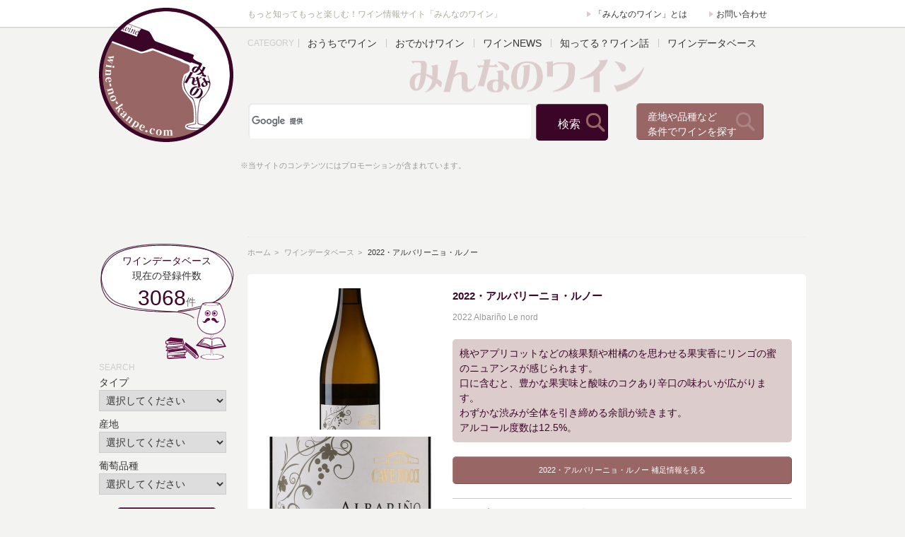

--- FILE ---
content_type: text/html; charset=UTF-8
request_url: https://wine-no-kanpe.com/contents/51650/
body_size: 46218
content:
<!DOCTYPE html>
<!--[if lt IE 7]>      <html class="no-js lt-ie9 lt-ie8 lt-ie7"> <![endif]-->
<!--[if IE 7]>         <html class="no-js lt-ie9 lt-ie8"> <![endif]-->
<!--[if IE 8]>         <html class="no-js lt-ie9"> <![endif]-->
<!--[if gt IE 8]><!--> <html class="no-js"> <!--<![endif]-->
	<html lang="ja" prefix="og: http://ogp.me/ns# fb: http://www.facebook.com/2008/fbml">
    <head>
		<meta charset="UTF-8">
		<meta name="keywords" content="ワイン,シャンパン">
		<meta name="description" content="「みんなのワイン」がお送りするワインデータベース。「2022・アルバリーニョ・ルノー」をご紹介します。">
		<meta http-equiv="X-UA-Compatible" content="IE=edge">
		<meta name="author" content="株式会社システムエイト">
		<meta name="twitter:card" content="summary_large_image">
		<meta name="twitter:site" content="@winenokanpe">
		<meta property="og:url" content="https://wine-no-kanpe.com/contents/51650/">
		<meta property="og:title" content="2022・アルバリーニョ・ルノー ｜ みんなのワイン">
		<meta property="og:description" content="「みんなのワイン」がお送りするワインデータベース。「2022・アルバリーニョ・ルノー」をご紹介します。">
		<meta property="og:image" content="https://wine-no-kanpe.com/contents/wp-content/uploads/2024/06/albarino04-400x533.jpg">
		<meta property="og:site_name" content="みんなのワイン">
		<meta property="fb:admins" content="fb:135746116986680">
        <title>2022・アルバリーニョ・ルノー | みんなのワイン</title>
		<link rel="pingback" href="https://wine-no-kanpe.com/contents/xmlrpc.php">
        <!-- Place favicon.ico and apple-touch-icon.png in the root directory -->
        <link rel="author" href="https://plus.google.com/101660848309468495374/">
        <link rel="stylesheet" href="/css/base.css">
        <link rel="stylesheet" href="/css/layout.css">
        <link rel="stylesheet" href="/css/contents.css">
        <link rel="stylesheet" href="/css/wp.css">
        <link rel="stylesheet" href="https://wine-no-kanpe.com/contents/wp-content/themes/wine2016/style.css">
		<!--[if lt IE 9]>
		<script src="http://html5shiv.googlecode.com/svn/trunk/html5.js"></script>
		<![endif]-->
<meta name='robots' content='max-image-preview:large' />
	<style>img:is([sizes="auto" i], [sizes^="auto," i]) { contain-intrinsic-size: 3000px 1500px }</style>
	<link rel='dns-prefetch' href='//fonts.googleapis.com' />
<link rel="alternate" type="application/rss+xml" title="みんなのワイン &raquo; フィード" href="https://wine-no-kanpe.com/contents/feed/" />
<link rel="alternate" type="application/rss+xml" title="みんなのワイン &raquo; コメントフィード" href="https://wine-no-kanpe.com/contents/comments/feed/" />
<script type="text/javascript">
/* <![CDATA[ */
window._wpemojiSettings = {"baseUrl":"https:\/\/s.w.org\/images\/core\/emoji\/16.0.1\/72x72\/","ext":".png","svgUrl":"https:\/\/s.w.org\/images\/core\/emoji\/16.0.1\/svg\/","svgExt":".svg","source":{"concatemoji":"https:\/\/wine-no-kanpe.com\/contents\/wp-includes\/js\/wp-emoji-release.min.js?ver=6.8.3"}};
/*! This file is auto-generated */
!function(s,n){var o,i,e;function c(e){try{var t={supportTests:e,timestamp:(new Date).valueOf()};sessionStorage.setItem(o,JSON.stringify(t))}catch(e){}}function p(e,t,n){e.clearRect(0,0,e.canvas.width,e.canvas.height),e.fillText(t,0,0);var t=new Uint32Array(e.getImageData(0,0,e.canvas.width,e.canvas.height).data),a=(e.clearRect(0,0,e.canvas.width,e.canvas.height),e.fillText(n,0,0),new Uint32Array(e.getImageData(0,0,e.canvas.width,e.canvas.height).data));return t.every(function(e,t){return e===a[t]})}function u(e,t){e.clearRect(0,0,e.canvas.width,e.canvas.height),e.fillText(t,0,0);for(var n=e.getImageData(16,16,1,1),a=0;a<n.data.length;a++)if(0!==n.data[a])return!1;return!0}function f(e,t,n,a){switch(t){case"flag":return n(e,"\ud83c\udff3\ufe0f\u200d\u26a7\ufe0f","\ud83c\udff3\ufe0f\u200b\u26a7\ufe0f")?!1:!n(e,"\ud83c\udde8\ud83c\uddf6","\ud83c\udde8\u200b\ud83c\uddf6")&&!n(e,"\ud83c\udff4\udb40\udc67\udb40\udc62\udb40\udc65\udb40\udc6e\udb40\udc67\udb40\udc7f","\ud83c\udff4\u200b\udb40\udc67\u200b\udb40\udc62\u200b\udb40\udc65\u200b\udb40\udc6e\u200b\udb40\udc67\u200b\udb40\udc7f");case"emoji":return!a(e,"\ud83e\udedf")}return!1}function g(e,t,n,a){var r="undefined"!=typeof WorkerGlobalScope&&self instanceof WorkerGlobalScope?new OffscreenCanvas(300,150):s.createElement("canvas"),o=r.getContext("2d",{willReadFrequently:!0}),i=(o.textBaseline="top",o.font="600 32px Arial",{});return e.forEach(function(e){i[e]=t(o,e,n,a)}),i}function t(e){var t=s.createElement("script");t.src=e,t.defer=!0,s.head.appendChild(t)}"undefined"!=typeof Promise&&(o="wpEmojiSettingsSupports",i=["flag","emoji"],n.supports={everything:!0,everythingExceptFlag:!0},e=new Promise(function(e){s.addEventListener("DOMContentLoaded",e,{once:!0})}),new Promise(function(t){var n=function(){try{var e=JSON.parse(sessionStorage.getItem(o));if("object"==typeof e&&"number"==typeof e.timestamp&&(new Date).valueOf()<e.timestamp+604800&&"object"==typeof e.supportTests)return e.supportTests}catch(e){}return null}();if(!n){if("undefined"!=typeof Worker&&"undefined"!=typeof OffscreenCanvas&&"undefined"!=typeof URL&&URL.createObjectURL&&"undefined"!=typeof Blob)try{var e="postMessage("+g.toString()+"("+[JSON.stringify(i),f.toString(),p.toString(),u.toString()].join(",")+"));",a=new Blob([e],{type:"text/javascript"}),r=new Worker(URL.createObjectURL(a),{name:"wpTestEmojiSupports"});return void(r.onmessage=function(e){c(n=e.data),r.terminate(),t(n)})}catch(e){}c(n=g(i,f,p,u))}t(n)}).then(function(e){for(var t in e)n.supports[t]=e[t],n.supports.everything=n.supports.everything&&n.supports[t],"flag"!==t&&(n.supports.everythingExceptFlag=n.supports.everythingExceptFlag&&n.supports[t]);n.supports.everythingExceptFlag=n.supports.everythingExceptFlag&&!n.supports.flag,n.DOMReady=!1,n.readyCallback=function(){n.DOMReady=!0}}).then(function(){return e}).then(function(){var e;n.supports.everything||(n.readyCallback(),(e=n.source||{}).concatemoji?t(e.concatemoji):e.wpemoji&&e.twemoji&&(t(e.twemoji),t(e.wpemoji)))}))}((window,document),window._wpemojiSettings);
/* ]]> */
</script>
<link rel='stylesheet' id='colorbox-theme9-css' href='https://wine-no-kanpe.com/contents/wp-content/plugins/jquery-colorbox/themes/theme9/colorbox.css?ver=4.6.2' type='text/css' media='screen' />
<style id='wp-emoji-styles-inline-css' type='text/css'>

	img.wp-smiley, img.emoji {
		display: inline !important;
		border: none !important;
		box-shadow: none !important;
		height: 1em !important;
		width: 1em !important;
		margin: 0 0.07em !important;
		vertical-align: -0.1em !important;
		background: none !important;
		padding: 0 !important;
	}
</style>
<link rel='stylesheet' id='wp-block-library-css' href='https://wine-no-kanpe.com/contents/wp-includes/css/dist/block-library/style.min.css?ver=6.8.3' type='text/css' media='all' />
<style id='classic-theme-styles-inline-css' type='text/css'>
/*! This file is auto-generated */
.wp-block-button__link{color:#fff;background-color:#32373c;border-radius:9999px;box-shadow:none;text-decoration:none;padding:calc(.667em + 2px) calc(1.333em + 2px);font-size:1.125em}.wp-block-file__button{background:#32373c;color:#fff;text-decoration:none}
</style>
<style id='global-styles-inline-css' type='text/css'>
:root{--wp--preset--aspect-ratio--square: 1;--wp--preset--aspect-ratio--4-3: 4/3;--wp--preset--aspect-ratio--3-4: 3/4;--wp--preset--aspect-ratio--3-2: 3/2;--wp--preset--aspect-ratio--2-3: 2/3;--wp--preset--aspect-ratio--16-9: 16/9;--wp--preset--aspect-ratio--9-16: 9/16;--wp--preset--color--black: #000000;--wp--preset--color--cyan-bluish-gray: #abb8c3;--wp--preset--color--white: #ffffff;--wp--preset--color--pale-pink: #f78da7;--wp--preset--color--vivid-red: #cf2e2e;--wp--preset--color--luminous-vivid-orange: #ff6900;--wp--preset--color--luminous-vivid-amber: #fcb900;--wp--preset--color--light-green-cyan: #7bdcb5;--wp--preset--color--vivid-green-cyan: #00d084;--wp--preset--color--pale-cyan-blue: #8ed1fc;--wp--preset--color--vivid-cyan-blue: #0693e3;--wp--preset--color--vivid-purple: #9b51e0;--wp--preset--gradient--vivid-cyan-blue-to-vivid-purple: linear-gradient(135deg,rgba(6,147,227,1) 0%,rgb(155,81,224) 100%);--wp--preset--gradient--light-green-cyan-to-vivid-green-cyan: linear-gradient(135deg,rgb(122,220,180) 0%,rgb(0,208,130) 100%);--wp--preset--gradient--luminous-vivid-amber-to-luminous-vivid-orange: linear-gradient(135deg,rgba(252,185,0,1) 0%,rgba(255,105,0,1) 100%);--wp--preset--gradient--luminous-vivid-orange-to-vivid-red: linear-gradient(135deg,rgba(255,105,0,1) 0%,rgb(207,46,46) 100%);--wp--preset--gradient--very-light-gray-to-cyan-bluish-gray: linear-gradient(135deg,rgb(238,238,238) 0%,rgb(169,184,195) 100%);--wp--preset--gradient--cool-to-warm-spectrum: linear-gradient(135deg,rgb(74,234,220) 0%,rgb(151,120,209) 20%,rgb(207,42,186) 40%,rgb(238,44,130) 60%,rgb(251,105,98) 80%,rgb(254,248,76) 100%);--wp--preset--gradient--blush-light-purple: linear-gradient(135deg,rgb(255,206,236) 0%,rgb(152,150,240) 100%);--wp--preset--gradient--blush-bordeaux: linear-gradient(135deg,rgb(254,205,165) 0%,rgb(254,45,45) 50%,rgb(107,0,62) 100%);--wp--preset--gradient--luminous-dusk: linear-gradient(135deg,rgb(255,203,112) 0%,rgb(199,81,192) 50%,rgb(65,88,208) 100%);--wp--preset--gradient--pale-ocean: linear-gradient(135deg,rgb(255,245,203) 0%,rgb(182,227,212) 50%,rgb(51,167,181) 100%);--wp--preset--gradient--electric-grass: linear-gradient(135deg,rgb(202,248,128) 0%,rgb(113,206,126) 100%);--wp--preset--gradient--midnight: linear-gradient(135deg,rgb(2,3,129) 0%,rgb(40,116,252) 100%);--wp--preset--font-size--small: 13px;--wp--preset--font-size--medium: 20px;--wp--preset--font-size--large: 36px;--wp--preset--font-size--x-large: 42px;--wp--preset--spacing--20: 0.44rem;--wp--preset--spacing--30: 0.67rem;--wp--preset--spacing--40: 1rem;--wp--preset--spacing--50: 1.5rem;--wp--preset--spacing--60: 2.25rem;--wp--preset--spacing--70: 3.38rem;--wp--preset--spacing--80: 5.06rem;--wp--preset--shadow--natural: 6px 6px 9px rgba(0, 0, 0, 0.2);--wp--preset--shadow--deep: 12px 12px 50px rgba(0, 0, 0, 0.4);--wp--preset--shadow--sharp: 6px 6px 0px rgba(0, 0, 0, 0.2);--wp--preset--shadow--outlined: 6px 6px 0px -3px rgba(255, 255, 255, 1), 6px 6px rgba(0, 0, 0, 1);--wp--preset--shadow--crisp: 6px 6px 0px rgba(0, 0, 0, 1);}:where(.is-layout-flex){gap: 0.5em;}:where(.is-layout-grid){gap: 0.5em;}body .is-layout-flex{display: flex;}.is-layout-flex{flex-wrap: wrap;align-items: center;}.is-layout-flex > :is(*, div){margin: 0;}body .is-layout-grid{display: grid;}.is-layout-grid > :is(*, div){margin: 0;}:where(.wp-block-columns.is-layout-flex){gap: 2em;}:where(.wp-block-columns.is-layout-grid){gap: 2em;}:where(.wp-block-post-template.is-layout-flex){gap: 1.25em;}:where(.wp-block-post-template.is-layout-grid){gap: 1.25em;}.has-black-color{color: var(--wp--preset--color--black) !important;}.has-cyan-bluish-gray-color{color: var(--wp--preset--color--cyan-bluish-gray) !important;}.has-white-color{color: var(--wp--preset--color--white) !important;}.has-pale-pink-color{color: var(--wp--preset--color--pale-pink) !important;}.has-vivid-red-color{color: var(--wp--preset--color--vivid-red) !important;}.has-luminous-vivid-orange-color{color: var(--wp--preset--color--luminous-vivid-orange) !important;}.has-luminous-vivid-amber-color{color: var(--wp--preset--color--luminous-vivid-amber) !important;}.has-light-green-cyan-color{color: var(--wp--preset--color--light-green-cyan) !important;}.has-vivid-green-cyan-color{color: var(--wp--preset--color--vivid-green-cyan) !important;}.has-pale-cyan-blue-color{color: var(--wp--preset--color--pale-cyan-blue) !important;}.has-vivid-cyan-blue-color{color: var(--wp--preset--color--vivid-cyan-blue) !important;}.has-vivid-purple-color{color: var(--wp--preset--color--vivid-purple) !important;}.has-black-background-color{background-color: var(--wp--preset--color--black) !important;}.has-cyan-bluish-gray-background-color{background-color: var(--wp--preset--color--cyan-bluish-gray) !important;}.has-white-background-color{background-color: var(--wp--preset--color--white) !important;}.has-pale-pink-background-color{background-color: var(--wp--preset--color--pale-pink) !important;}.has-vivid-red-background-color{background-color: var(--wp--preset--color--vivid-red) !important;}.has-luminous-vivid-orange-background-color{background-color: var(--wp--preset--color--luminous-vivid-orange) !important;}.has-luminous-vivid-amber-background-color{background-color: var(--wp--preset--color--luminous-vivid-amber) !important;}.has-light-green-cyan-background-color{background-color: var(--wp--preset--color--light-green-cyan) !important;}.has-vivid-green-cyan-background-color{background-color: var(--wp--preset--color--vivid-green-cyan) !important;}.has-pale-cyan-blue-background-color{background-color: var(--wp--preset--color--pale-cyan-blue) !important;}.has-vivid-cyan-blue-background-color{background-color: var(--wp--preset--color--vivid-cyan-blue) !important;}.has-vivid-purple-background-color{background-color: var(--wp--preset--color--vivid-purple) !important;}.has-black-border-color{border-color: var(--wp--preset--color--black) !important;}.has-cyan-bluish-gray-border-color{border-color: var(--wp--preset--color--cyan-bluish-gray) !important;}.has-white-border-color{border-color: var(--wp--preset--color--white) !important;}.has-pale-pink-border-color{border-color: var(--wp--preset--color--pale-pink) !important;}.has-vivid-red-border-color{border-color: var(--wp--preset--color--vivid-red) !important;}.has-luminous-vivid-orange-border-color{border-color: var(--wp--preset--color--luminous-vivid-orange) !important;}.has-luminous-vivid-amber-border-color{border-color: var(--wp--preset--color--luminous-vivid-amber) !important;}.has-light-green-cyan-border-color{border-color: var(--wp--preset--color--light-green-cyan) !important;}.has-vivid-green-cyan-border-color{border-color: var(--wp--preset--color--vivid-green-cyan) !important;}.has-pale-cyan-blue-border-color{border-color: var(--wp--preset--color--pale-cyan-blue) !important;}.has-vivid-cyan-blue-border-color{border-color: var(--wp--preset--color--vivid-cyan-blue) !important;}.has-vivid-purple-border-color{border-color: var(--wp--preset--color--vivid-purple) !important;}.has-vivid-cyan-blue-to-vivid-purple-gradient-background{background: var(--wp--preset--gradient--vivid-cyan-blue-to-vivid-purple) !important;}.has-light-green-cyan-to-vivid-green-cyan-gradient-background{background: var(--wp--preset--gradient--light-green-cyan-to-vivid-green-cyan) !important;}.has-luminous-vivid-amber-to-luminous-vivid-orange-gradient-background{background: var(--wp--preset--gradient--luminous-vivid-amber-to-luminous-vivid-orange) !important;}.has-luminous-vivid-orange-to-vivid-red-gradient-background{background: var(--wp--preset--gradient--luminous-vivid-orange-to-vivid-red) !important;}.has-very-light-gray-to-cyan-bluish-gray-gradient-background{background: var(--wp--preset--gradient--very-light-gray-to-cyan-bluish-gray) !important;}.has-cool-to-warm-spectrum-gradient-background{background: var(--wp--preset--gradient--cool-to-warm-spectrum) !important;}.has-blush-light-purple-gradient-background{background: var(--wp--preset--gradient--blush-light-purple) !important;}.has-blush-bordeaux-gradient-background{background: var(--wp--preset--gradient--blush-bordeaux) !important;}.has-luminous-dusk-gradient-background{background: var(--wp--preset--gradient--luminous-dusk) !important;}.has-pale-ocean-gradient-background{background: var(--wp--preset--gradient--pale-ocean) !important;}.has-electric-grass-gradient-background{background: var(--wp--preset--gradient--electric-grass) !important;}.has-midnight-gradient-background{background: var(--wp--preset--gradient--midnight) !important;}.has-small-font-size{font-size: var(--wp--preset--font-size--small) !important;}.has-medium-font-size{font-size: var(--wp--preset--font-size--medium) !important;}.has-large-font-size{font-size: var(--wp--preset--font-size--large) !important;}.has-x-large-font-size{font-size: var(--wp--preset--font-size--x-large) !important;}
:where(.wp-block-post-template.is-layout-flex){gap: 1.25em;}:where(.wp-block-post-template.is-layout-grid){gap: 1.25em;}
:where(.wp-block-columns.is-layout-flex){gap: 2em;}:where(.wp-block-columns.is-layout-grid){gap: 2em;}
:root :where(.wp-block-pullquote){font-size: 1.5em;line-height: 1.6;}
</style>
<link rel='stylesheet' id='contact-form-7-css' href='https://wine-no-kanpe.com/contents/wp-content/plugins/contact-form-7/includes/css/styles.css?ver=6.1.3' type='text/css' media='all' />
<link rel='stylesheet' id='twentyfourteen-lato-css' href='//fonts.googleapis.com/css?family=Lato%3A300%2C400%2C700%2C900%2C300italic%2C400italic%2C700italic' type='text/css' media='all' />
<link rel='stylesheet' id='genericons-css' href='https://wine-no-kanpe.com/contents/wp-content/themes/wine2016/genericons/genericons.css?ver=3.0.2' type='text/css' media='all' />
<link rel='stylesheet' id='twentyfourteen-style-css' href='https://wine-no-kanpe.com/contents/wp-content/themes/wine2016/style.css?ver=6.8.3' type='text/css' media='all' />
<!--[if lt IE 9]>
<link rel='stylesheet' id='twentyfourteen-ie-css' href='https://wine-no-kanpe.com/contents/wp-content/themes/wine2016/css/ie.css?ver=20131205' type='text/css' media='all' />
<![endif]-->
<link rel='stylesheet' id='taxopress-frontend-css-css' href='https://wine-no-kanpe.com/contents/wp-content/plugins/simple-tags/assets/frontend/css/frontend.css?ver=3.40.1' type='text/css' media='all' />
<script type="text/javascript" src="https://wine-no-kanpe.com/contents/wp-includes/js/jquery/jquery.min.js?ver=3.7.1" id="jquery-core-js"></script>
<script type="text/javascript" src="https://wine-no-kanpe.com/contents/wp-includes/js/jquery/jquery-migrate.min.js?ver=3.4.1" id="jquery-migrate-js"></script>
<script type="text/javascript" id="colorbox-js-extra">
/* <![CDATA[ */
var jQueryColorboxSettingsArray = {"jQueryColorboxVersion":"4.6.2","colorboxInline":"false","colorboxIframe":"false","colorboxGroupId":"","colorboxTitle":"","colorboxWidth":"false","colorboxHeight":"false","colorboxMaxWidth":"false","colorboxMaxHeight":"false","colorboxSlideshow":"false","colorboxSlideshowAuto":"false","colorboxScalePhotos":"false","colorboxPreloading":"false","colorboxOverlayClose":"true","colorboxLoop":"true","colorboxEscKey":"true","colorboxArrowKey":"true","colorboxScrolling":"true","colorboxOpacity":"0.85","colorboxTransition":"elastic","colorboxSpeed":"350","colorboxSlideshowSpeed":"2500","colorboxClose":"close","colorboxNext":"next","colorboxPrevious":"previous","colorboxSlideshowStart":"start slideshow","colorboxSlideshowStop":"stop slideshow","colorboxCurrent":"{current} of {total} images","colorboxXhrError":"This content failed to load.","colorboxImgError":"This image failed to load.","colorboxImageMaxWidth":"false","colorboxImageMaxHeight":"false","colorboxImageHeight":"false","colorboxImageWidth":"false","colorboxLinkHeight":"false","colorboxLinkWidth":"false","colorboxInitialHeight":"100","colorboxInitialWidth":"300","autoColorboxJavaScript":"true","autoHideFlash":"","autoColorbox":"true","autoColorboxGalleries":"","addZoomOverlay":"","useGoogleJQuery":"","colorboxAddClassToLinks":""};
/* ]]> */
</script>
<script type="text/javascript" src="https://wine-no-kanpe.com/contents/wp-content/plugins/jquery-colorbox/js/jquery.colorbox-min.js?ver=1.4.33" id="colorbox-js"></script>
<script type="text/javascript" src="https://wine-no-kanpe.com/contents/wp-content/plugins/jquery-colorbox/js/jquery-colorbox-wrapper-min.js?ver=4.6.2" id="colorbox-wrapper-js"></script>
<script type="text/javascript" src="https://wine-no-kanpe.com/contents/wp-content/plugins/simple-tags/assets/frontend/js/frontend.js?ver=3.40.1" id="taxopress-frontend-js-js"></script>
<link rel="https://api.w.org/" href="https://wine-no-kanpe.com/contents/wp-json/" /><link rel="alternate" title="JSON" type="application/json" href="https://wine-no-kanpe.com/contents/wp-json/wp/v2/posts/51650" /><link rel="canonical" href="https://wine-no-kanpe.com/contents/51650/" />
<link rel="alternate" title="oEmbed (JSON)" type="application/json+oembed" href="https://wine-no-kanpe.com/contents/wp-json/oembed/1.0/embed?url=https%3A%2F%2Fwine-no-kanpe.com%2Fcontents%2F51650%2F" />
<link rel="alternate" title="oEmbed (XML)" type="text/xml+oembed" href="https://wine-no-kanpe.com/contents/wp-json/oembed/1.0/embed?url=https%3A%2F%2Fwine-no-kanpe.com%2Fcontents%2F51650%2F&#038;format=xml" />
<style type="text/css">a.st_tag, a.internal_tag, .st_tag, .internal_tag { text-decoration: underline !important; }</style><style type="text/css">.broken_link, a.broken_link {
	text-decoration: line-through;
}</style>		<script type="text/javascript" src="/js/rollover.js"></script>
    </head>
<body id="top">
<div id="fb-root"></div>
<script>(function(d, s, id) {
  var js, fjs = d.getElementsByTagName(s)[0];
  if (d.getElementById(id)) return;
  js = d.createElement(s); js.id = id;
  js.src = "//connect.facebook.net/ja_JP/sdk.js#xfbml=1&version=v2.7";
  fjs.parentNode.insertBefore(js, fjs);
}(document, 'script', 'facebook-jssdk'));</script>
<!--[if lt IE 7]>
    <p class="browsehappy">ご使用のブラウザーはサポート対象外のバージョンです。</p>
<![endif]-->
<div id="container">
	<div id="footer-padding">
		<header id="header-block">
			<div class="w1000">
				<h1>もっと知ってもっと楽しむ！ワイン情報サイト「みんなのワイン」</h1>
				<ul class="header-about">
				<li><a href="/contents/about/">「みんなのワイン」とは</a></li>
				<li><a href="/contents/contactus/">お問い合わせ</a></li>
				</ul>
				<h2><a href="/"><img src="/img/logo.png" width="190" height="190" alt="みんなのワイン" class="spin"></a></h2>
				<nav class="header-menu">
					<p class="ttl">CATEGORY</p>
					<ul>
					<li><a href="/contents/indoor/">おうちでワイン</a></li>
					<li><a href="/contents/outdoor/">おでかけワイン</a></li>
					<li><a href="/contents/winenews/">ワインNEWS</a></li>
					<li><a href="/contents/aboutwine/">知ってる？ワイン話</a></li>
					<li><a href="/contents/winedata/">ワインデータベース</a></li>
					</ul>
				</nav>

				<div id="g-k-w-search">
<script>
  (function() {
    var cx = '014065401560775723847:q9cwxahkx_c';
    var gcse = document.createElement('script');
    gcse.type = 'text/javascript';
    gcse.async = true;
    gcse.src = 'https://cse.google.com/cse.js?cx=' + cx;
    var s = document.getElementsByTagName('script')[0];
    s.parentNode.insertBefore(gcse, s);
  })();
</script>
<gcse:search></gcse:search>

				</div>
				<p class="winesearch-bttn">
					<a href="/contents/winesearch/">産地や品種など<br>条件でワインを探す</a>
				</p>
				<p class="ad-txt">※当サイトのコンテンツにはプロモーションが含まれています。</p>
				<div class="adsence-gmenu">
<!-- みんなのワイン_ヘッダ部分_関連広告 -->
<script async src="https://pagead2.googlesyndication.com/pagead/js/adsbygoogle.js?client=ca-pub-0471482870549029"
     crossorigin="anonymous"></script>
<ins class="adsbygoogle"
     style="display:inline-block;width:728px;height:100px"
     data-ad-client="ca-pub-0471482870549029"
     data-ad-slot="3933170993"></ins>
<script>
     (adsbygoogle = window.adsbygoogle || []).push({});
</script>
				</div>
			</div>
		</header>
		<div id="contents-block">
			<section class="main-block">
				<nav class="crumb">
					<ul>
					<li><a href="/">ホーム</a></li>
					<li><a href="/contents/winedata/">ワインデータベース</a></li>
					<li>2022・アルバリーニョ・ルノー</li>
					</ul>
				</nav>
				<article id="winedata" class="article-box">
					<div class="image-block">
	<a href="https://wine-no-kanpe.com/contents/wp-content/uploads/2024/06/albarino04.jpg" alt="2022・アルバリーニョ・ルノー"><img src="https://wine-no-kanpe.com/contents/wp-content/uploads/2024/06/albarino04-250x200.jpg"></a>

	<a href="https://wine-no-kanpe.com/contents/wp-content/uploads/2024/06/albarino05.jpg" alt="2022・アルバリーニョ・ルノー"><img src="https://wine-no-kanpe.com/contents/wp-content/uploads/2024/06/albarino05-250x200.jpg"></a>
					</div>
					
					<div class="txt-block">
						<h1 class="winename">2022・アルバリーニョ・ルノー</h1>
						<p class="other-language">2022 Albariño Le nord</p>
						<div class="wine-no-kanpe">
							桃やアプリコットなどの核果類や柑橘のを思わせる果実香にリンゴの蜜のニュアンスが感じられます。<br />
口に含むと、豊かな果実味と酸味のコクあり辛口の味わいが広がります。<br />
わずかな渋みが全体を引き締める余韻が続きます。<br />
アルコール度数は12.5%。						</div>
						<p class="go-comment"><a href="#comment-block">2022・アルバリーニョ・ルノー 補足情報を見る</a></p>
						<table class="outline">
						<tr>
						<th>タイプ</th>
							<td>白</td>
						</tr>
						<tr>
						<th>ヴィンテージ</th>
							<td>2022年</td>
						</tr>
						<tr>
						<th>生産国・地域</th>
							<td>
日本</td>
						</tr>
						<tr>
						<th>ブドウ品種</th>
							<td>その他の品種</td>
						</tr>
						<tr>
						<th>生産者</th>
							<td>カーブドッチ・ワイナリー</td>
						</tr>
						</table>
						<div class="tag-list">
							<a href="https://wine-no-kanpe.com/contents/tag/japanwine/" rel="tag">日本ワイン</a>						</div>
						<p class="last-update">
						[最終更新日] <time class="updated">2025年09月30日</time>
						</p>

<div class="tweetshare">
<a href="https://twitter.com/share" class="twitter-share-button" data-via="winenokanpe" data-lang="ja" data-size="large" data-hashtags="ワイン">このワインについてポストする</a>
<script>!function(d,s,id){var js,fjs=d.getElementsByTagName(s)[0],p=/^https:/.test(d.location)?'http':'https';if(!d.getElementById(id)){js=d.createElement(s);js.id=id;js.src=p+'://platform.twitter.com/widgets.js';fjs.parentNode.insertBefore(js,fjs);}}(document, 'script', 'twitter-wjs');</script>

<div class="fb-share-button" data-href="https://wine-no-kanpe.com/contents/51650/" data-layout="button_count" data-size="large" data-mobile-iframe="false"><a class="fb-xfbml-parse-ignore" target="_blank" href="https://www.facebook.com/sharer/sharer.php?u=https://wine-no-kanpe.com/contents/51650/%2F&amp;src=sdkpreparse">シェア</a></div>
</div>
					</div>

					<div class="member-comment-list">
					</div>

					<div class="ad-block">
						<script async src="//pagead2.googlesyndication.com/pagead/js/adsbygoogle.js"></script>
						<!-- みんなのワイン_ワインデータ詳細中段 -->
						<ins class="adsbygoogle"
						     style="display:inline-block;width:336px;height:280px"
						     data-ad-client="ca-pub-0471482870549029"
						     data-ad-slot="9177541072"></ins>
						<script>
						(adsbygoogle = window.adsbygoogle || []).push({});
						</script>
						<script async src="//pagead2.googlesyndication.com/pagead/js/adsbygoogle.js"></script>
						<!-- みんなのワイン_ワインデータ詳細中段 -->
						<ins class="adsbygoogle"
						     style="display:inline-block;width:336px;height:280px"
						     data-ad-client="ca-pub-0471482870549029"
						     data-ad-slot="9177541072"></ins>
						<script>
						(adsbygoogle = window.adsbygoogle || []).push({});
						</script>
					</div>
					<div id="comment-block">
						<h2 class="comment-ttl">2022・アルバリーニョ・ルノー 補足情報</h2>
					<p>葡萄品種は、山形産を主体に新潟の契約農家産と自社農園産のアルバリーニョ種のみが使用されています。<br />
ルノー(Le nord)とは、フランス語で「北の」という意味。<br />
例年リリースする砂地栽培のアルバリーニョとは異なる味わいに仕上がっています。</p>
<p>【醸造家・掛川史人氏のコメント】<br />
国内で最初にアルバリーニョの製品化に取り組んだのは私たち新潟ワンコーストですが、現在では北は北海道から南は九州まで国内の様々な地域で栽培されています。<br />
私自身は雨季や積算温度を考えると、北陸や東北に大きな可能性を感じています。（新潟は区分する団体により北陸・東北どちらかになります。）<br />
このワインはその名があらわす通り北の（le nord・ルノーと読み、フランス語で北を意味します)アルバリーニョの可能性を信じて造るワインです。<br />
2022ヴィンテージは山形産を主体に新潟の契約農家産と自社農園産のアルバリーニョをブレンドしました。<br />
ダイレクトプレスと短期マセラシオン２つの造り方を組み合わせ、更に産地ごとに造り分けを行いました。<br />
グラスから感じるのは桃やアプリコットなのどの核果類と林檎の蜜や柑橘の香り。口に含むと豊かな果実味と酸味が感じられ、余韻にあるわずかな渋みが全体を引き締めます。<br />
砂地のアルバリーニョとは異なる味わいのルノーをどうぞお楽しみください。</p>
<p><a href="https://wine-no-kanpe.com/contents/wp-content/uploads/2024/06/albarino06.jpg"><img decoding="async" src="https://wine-no-kanpe.com/contents/wp-content/uploads/2024/06/albarino06-400x533.jpg" alt="2022アルバリーニョルノー" width="400" height="533" class="alignnone size-medium wp-image-51655 colorbox-51650" srcset="https://wine-no-kanpe.com/contents/wp-content/uploads/2024/06/albarino06-400x533.jpg 400w, https://wine-no-kanpe.com/contents/wp-content/uploads/2024/06/albarino06.jpg 600w" sizes="(max-width: 400px) 100vw, 400px" /></a></p>
<p>カーブドッチ・ワイナリー(CAVE D&#8217;OCCI/かーぶどっちわいなりー)は、1992年に設立されたレストラン、スパ、オーベルジュを併設する、新潟を代表する滞在型ワイナリーです。<br />
海と砂に囲まれた、日本ワインの新たな銘醸地「新潟ワインコースト」の歴史は、ここから始まりました。<br />
国産生葡萄かつ欧州系のワイン専用種のワインを造ることを目標に掲げ、ワイン未開の地でスタート。<br />
砂浜のような砂質土壌の適性品種を求めて、創業からこれまで40種類以上の品種を植樹し、現在は約20種類の葡萄を栽培しています。<br />
広大な葡萄畑に囲まれた一帯に設立されたカーブドッチ・ワイナリーは、訪れた人々がワイン造りの現場に触れ、ワインやお料理を愉しみ、「ワイン」「食べる」「買う」「泊まる」の豊かな時間を過ごせる空間やサービスを揃えています。</p>
<p>▼ wa-syu OFFICIAL ONLINE SHOP<br />
<a href="https://wa-syu.com/" rel="noopener" target="_blank">https://wa-syu.com/</a></p>
<p>[写真提供・協力] 株式会社ジュン</p>
					</div><!-- /.comment-block -->
					<p class="price-notice">
					記事内の商品またはサービスに関する価格や消費税表記は記事公開当時のものです。<br>
					現在の価格と異なる、もしくは取り扱いが終了している可能性がありますのでご注意ください。
					</p>

<div class="tweetshare">
<a href="https://twitter.com/share" class="twitter-share-button" data-via="winenokanpe" data-lang="ja" data-size="large" data-hashtags="ワイン">このワインについてポストする</a>
<script>!function(d,s,id){var js,fjs=d.getElementsByTagName(s)[0],p=/^https:/.test(d.location)?'http':'https';if(!d.getElementById(id)){js=d.createElement(s);js.id=id;js.src=p+'://platform.twitter.com/widgets.js';fjs.parentNode.insertBefore(js,fjs);}}(document, 'script', 'twitter-wjs');</script>

<div class="fb-share-button" data-href="https://wine-no-kanpe.com/contents/51650/" data-layout="button_count" data-size="large" data-mobile-iframe="false"><a class="fb-xfbml-parse-ignore" target="_blank" href="https://www.facebook.com/sharer/sharer.php?u=https://wine-no-kanpe.com/contents/51650/%2F&amp;src=sdkpreparse">シェア</a></div>
</div>
					<p class="back-winedata-list dark-bttn"><a href="/contents/winedata/">ワインデータベース一覧</a></p>
					<p class="back-winedata-list dark-bttn"><a href="/contents/ordered/"><span>更新順ワインデータベース一覧</span></a></p>
					<div class="post-winedb">
						<p class="msg">＼ ワインデータベースへの読者様投稿受付中！ ／</p>
						<p class="pale-bttn"><a href="/contents/post-winedb/"><span>ワインデータベースに投稿する</span></a></p>
					</div>
				</article>
			</section><!-- /.main-block -->
			<section class="side-block">
				<div class="db-number">
					<p class="db-ttl1">ワインデータベース</p>
					<p class="db-ttl2">現在の登録件数</p>
					<p class="db-num">3068<span>件</span></p>
				</div>
				<div class="search-condition">
					<p class="side-ttl">SEARCH</p>
					<form method="get" id="searchform" action="/contents/winesearch/">
						<dl>
						<dt>タイプ</dt>
							<dd>
								<select name="type">
								<option value="" selected>選択してください</option>
								<option value="7">赤</option>
								<option value="8">白</option>
								<option value="9">ロゼ</option>
								<option value="10">スパークリング</option>
								<option value="11">貴腐</option>
								<option value="12">アイス</option>
								<option value="13">ビオ</option>
								<option value="22">その他のタイプ</option>
								</select>
							</dd>
						<dt>産地</dt>
							<dd>
								<select name="area">
								<option value="" selected>選択してください</option>
								<option value="26">フランス</option>
								<option value="14">　&gt; ボルドー</option>
								<option value="15">　&gt; シャンパーニュ</option>
								<option value="23">　&gt; ブルゴーニュ</option>
								<option value="24">　&gt; アルザス</option>
								<option value="89">　&gt; ローヌ</option>
								<option value="25">　&gt; プロヴァンス</option>
								<option value="45">イタリア</option>
								<option value="51">アルゼンチン</option>
								<option value="17">チリ</option>
								<option value="16">ドイツ</option>
								<option value="110">オーストリア</option>
								<option value="18">スペイン</option>
								<option value="93">ハンガリー</option>
								<option value="111">ブルガリア</option>
								<option value="112">モルドバ</option>
								<option value="109">ジョージア</option>
								<option value="100">ポルトガル</option>
								<option value="46">アメリカ</option>
								<option value="47">　&gt; カリフォルニア</option>
								<option value="48">オーストラリア</option>
								<option value="49">ニュージーランド</option>
								<option value="108">ギリシャ</option>
								<option value="27">日本</option>
								<option value="19">　&gt; 十勝</option>
								<option value="52">　&gt; 小樽</option>
								<option value="20">　&gt; 山梨</option>
								<option value="39">　&gt; 勝沼</option>
								<option value="53">　&gt; 長野</option>
								<option value="50">南アフリカ</option>
								<option value="98">中国</option>
								<option value="106">インド</option>
								<option value="21">その他の地域</option>
								</select>
							</dd>
						<dt>葡萄品種</dt>
							<dd>
								<select name="breed">
								<option value="" selected>選択してください</option>
								<option value="31">カベルネ・ソーヴィニヨン</option>
								<option value="104">カベルネ・フラン</option>
								<option value="35">ピノ・ノワール</option>
								<option value="36">メルロー</option>
								<option value="37">サンジョベーゼ</option>
								<option value="74">シラー</option>
								<option value="75">マルベック</option>
								<option value="77">グルナッシュ</option>
								<option value="78">ネロ・ダーヴォラ</option>
								<option value="114">テンプラニーリョ</option>
								<option value="32">カリニャン</option>
								<option value="94">ネグロアマーロ</option>
								<option value="90">ガメイ</option>
								<option value="34">シャルドネ</option>
								<option value="65">ソーヴィニヨン・ブラン</option>
								<option value="76">セミヨン</option>
								<option value="59">リースリング</option>
								<option value="64">ナイアガラ</option>
								<option value="79">モスカート</option>
								<option value="38">マスカット・ベーリーＡ</option>
								<option value="33">甲州</option>
								<option value="107">デラウェア</option>
								<option value="40">その他の品種</option>
								</select>
							</dd>
						</dl>
						<!--
						<input type="search" class="search-field" placeholder="キーワードで検索" value="" name="s" title="キーワードで検索">
						-->
						<input type="hidden" name="s" value="">
						<input type="submit" class="submit-bttn" value="条件検索">
					</form>
					<p class="winedb-link dark-bttn">
						<a href="/contents/ordered/">ワインデータ一覧</a>
					</p>
				</div>
				<div class="tag-cloud">
					<p class="side-ttl">KEYWORDS</p>
					<ul>
					<li><a href="https://wine-no-kanpe.com/contents/tag/qualification-acquisition/">資格取得</a></li>
					<li><a href="https://wine-no-kanpe.com/contents/tag/beaujolaisnouveau/">ボジョレー・ヌーヴォー</a></li>
					<li><a href="https://wine-no-kanpe.com/contents/tag/cava/">カヴァ</a></li>
					<li><a href="https://wine-no-kanpe.com/contents/tag/over-priced-wine/">高額ワイン</a></li>
					<li><a href="https://wine-no-kanpe.com/contents/tag/portwine/">ポートワイン</a></li>
					<li><a href="https://wine-no-kanpe.com/contents/tag/treasurehunting/">トレジャー・ハンティング</a></li>
					<li><a href="https://wine-no-kanpe.com/contents/tag/kaminoshizuku/">神の雫</a></li>
					<li><a href="https://wine-no-kanpe.com/contents/tag/convenience/">コンビニ</a></li>
					<li><a href="https://wine-no-kanpe.com/contents/tag/newworld/">ニューワールド</a></li>
					<li><a href="https://wine-no-kanpe.com/contents/tag/try/">やってみた</a></li>
					<li><a href="https://wine-no-kanpe.com/contents/tag/wineitem/">ワインアイテム</a></li>
					<li><a href="https://wine-no-kanpe.com/contents/tag/otsumami/">ワインのおつまみ</a></li>
					<li><a href="https://wine-no-kanpe.com/contents/tag/supertoscana/">スーパートスカーナ</a></li>
					<li><a href="https://wine-no-kanpe.com/contents/tag/auctionchallenge/">オークションチャレンジ</a></li>
					<li><a href="https://wine-no-kanpe.com/contents/tag/limited/">期間限定</a></li>
					<li><a href="https://wine-no-kanpe.com/contents/tag/event/">イベント</a></li>
					<li><a href="https://wine-no-kanpe.com/contents/tag/japanwine/">日本ワイン</a></li>
					<li><a href="https://wine-no-kanpe.com/contents/tag/present/">プレゼント</a></li>
					<li><a href="https://wine-no-kanpe.com/contents/tag/low-alcohol/">低アルコール</a></li>
					<li><a href="https://wine-no-kanpe.com/contents/tag/recommendwine/">オススメの1本</a></li>
					<li><a href="https://wine-no-kanpe.com/contents/tag/bluewine/">青ワイン</a></li>
					<li><a href="https://wine-no-kanpe.com/contents/tag/blackwine/">黒ワイン</a></li>
					<li><a href="https://wine-no-kanpe.com/contents/tag/reconstruction-support/">復興支援</a></li>
					<li><a href="https://wine-no-kanpe.com/contents/tag/orangewine/">オレンジワイン</a></li>
					</ul>
				</div>
				<div class="sns-link">
					<p class="side-ttl">FOLLOW US</p>
					<ul>
					<li class="x"><a href="https://x.com/winenokanpe/" target="_blank"><img src="/img/icon_xlogo.svg"></a></li>
					<li class="ig"><a href="https://www.instagram.com/minnanowine_official/" target="_blank"><img src="/img/icon_iglogo.svg"></a></li>
					<li class="fb"><a href="https://www.facebook.com/minnanowine/" target="_blank"><img src="/img/icon_fblogo.png"></a></li>
					</ul>
				</div>
				<div class="side-bnnr">
					<a href="https://store.line.me/stickershop/author/5252894/ja"><img src="/img/bnnr/linestamp_side.png"></a>
				</div>
			</section>
		</div>

	<footer id="footer-block">
		<div class="white-bg">
			<nav class="w1000">
				<ul class="footer-menu01">
				<li><a href="/contents/about/">「みんなのワイン」とは</a></li>
				<li><a href="/contents/operator/">運営者情報</a></li>
				<li><a href="/contents/author/">メンバー</a></li>
				<li><a href="/contents/contactus/">お問い合わせ</a></li>
				<li><a href="/contents/privacy/">プライバシーポリシー</a></li>
				<li class="line"><a href="https://store.line.me/stickershop/product/30146620/ja">「みんなのワイン」公式LINEスタンプ</a></li>
				</ul>
				<ul class="footer-menu02">
				<li><a href="/contents/indoor/">おうちでワイン</a></li>
				<li><a href="/contents/outdoor/">おでかけワイン</a></li>
				<li><a href="/contents/winenews/">ワインNEWS</a></li>
				<li><a href="/contents/aboutwine/">知ってる？ワイン話</a></li>
				<li><a href="/contents/aboutwine/wine-select/">もう迷わない！プロが実践するワイン選びのコツ</a></li>
				<li><a href="/contents/aboutwine/port-of-the-moon/">月の港に続く道</a></li>
				<li><a href="/contents/aboutwine/kami-no-sizuku/">神の雫でワインを学ぶ</a></li>
				<li><a href="/contents/aboutwine/wineglossary/">初心者も3分でわかる！ワイン用語集</a></li>
				
				</ul>
				<ul class="footer-menu03">
				<li><a href="/contents/ordered/">ワインデータ一覧</a></li>
				<li><a href="/contents/winesearch/">産地や品種、キーワードなどでワインを探す</a></li>
				<li><a href="/contents/post-winedb/">ワインデータベースへの投稿</a></li>
				<li><a href="/contents/posting-request/">広告掲載、記事掲載を依頼する</a></li>
				</ul>
			</nav>
			<small class="copyright">&copy; SystemEight All Rights Reserved.</small>
		</div>
	</footer>

<!-- Analytics -->
<!-- Google tag (gtag.js) -->
<script async src="https://www.googletagmanager.com/gtag/js?id=G-Y38EY0P92F"></script>
<script>
  window.dataLayer = window.dataLayer || [];
  function gtag(){dataLayer.push(arguments);}
  gtag('js', new Date());

  gtag('config', 'G-Y38EY0P92F');
</script>
<!-- /Analytics -->
<!-- SYSTEM8 Analytics -->
<script type="text/javascript" src="//www.system8.co.jp/sys8/script.php" defer></script><noscript><img src="//www.system8.co.jp/sys8/track.php" alt="" width="1" height="1" /></noscript>
<!-- /SYSTEM8 Analytics -->
<script type="speculationrules">
{"prefetch":[{"source":"document","where":{"and":[{"href_matches":"\/contents\/*"},{"not":{"href_matches":["\/contents\/wp-*.php","\/contents\/wp-admin\/*","\/contents\/wp-content\/uploads\/*","\/contents\/wp-content\/*","\/contents\/wp-content\/plugins\/*","\/contents\/wp-content\/themes\/wine2016\/*","\/contents\/*\\?(.+)"]}},{"not":{"selector_matches":"a[rel~=\"nofollow\"]"}},{"not":{"selector_matches":".no-prefetch, .no-prefetch a"}}]},"eagerness":"conservative"}]}
</script>
<script type="text/javascript" src="https://wine-no-kanpe.com/contents/wp-includes/js/dist/hooks.min.js?ver=4d63a3d491d11ffd8ac6" id="wp-hooks-js"></script>
<script type="text/javascript" src="https://wine-no-kanpe.com/contents/wp-includes/js/dist/i18n.min.js?ver=5e580eb46a90c2b997e6" id="wp-i18n-js"></script>
<script type="text/javascript" id="wp-i18n-js-after">
/* <![CDATA[ */
wp.i18n.setLocaleData( { 'text direction\u0004ltr': [ 'ltr' ] } );
/* ]]> */
</script>
<script type="text/javascript" src="https://wine-no-kanpe.com/contents/wp-content/plugins/contact-form-7/includes/swv/js/index.js?ver=6.1.3" id="swv-js"></script>
<script type="text/javascript" id="contact-form-7-js-translations">
/* <![CDATA[ */
( function( domain, translations ) {
	var localeData = translations.locale_data[ domain ] || translations.locale_data.messages;
	localeData[""].domain = domain;
	wp.i18n.setLocaleData( localeData, domain );
} )( "contact-form-7", {"translation-revision-date":"2025-10-29 09:23:50+0000","generator":"GlotPress\/4.0.3","domain":"messages","locale_data":{"messages":{"":{"domain":"messages","plural-forms":"nplurals=1; plural=0;","lang":"ja_JP"},"This contact form is placed in the wrong place.":["\u3053\u306e\u30b3\u30f3\u30bf\u30af\u30c8\u30d5\u30a9\u30fc\u30e0\u306f\u9593\u9055\u3063\u305f\u4f4d\u7f6e\u306b\u7f6e\u304b\u308c\u3066\u3044\u307e\u3059\u3002"],"Error:":["\u30a8\u30e9\u30fc:"]}},"comment":{"reference":"includes\/js\/index.js"}} );
/* ]]> */
</script>
<script type="text/javascript" id="contact-form-7-js-before">
/* <![CDATA[ */
var wpcf7 = {
    "api": {
        "root": "https:\/\/wine-no-kanpe.com\/contents\/wp-json\/",
        "namespace": "contact-form-7\/v1"
    }
};
/* ]]> */
</script>
<script type="text/javascript" src="https://wine-no-kanpe.com/contents/wp-content/plugins/contact-form-7/includes/js/index.js?ver=6.1.3" id="contact-form-7-js"></script>
<script type="text/javascript" src="https://wine-no-kanpe.com/contents/wp-content/themes/wine2016/js/functions.js?ver=20131209" id="twentyfourteen-script-js"></script>
<script type="text/javascript" src="https://ajax.googleapis.com/ajax/libs/jquery/1.10.2/jquery.min.js"></script>
<script type="text/javascript" src="/js/goto.js"></script>
<script type="text/javascript" src="/js/scrolltopcontrol.js"></script>
</body>
</html>

--- FILE ---
content_type: text/html; charset=utf-8
request_url: https://www.google.com/recaptcha/api2/aframe
body_size: 106
content:
<!DOCTYPE HTML><html><head><meta http-equiv="content-type" content="text/html; charset=UTF-8"></head><body><script nonce="Pqm2HpJxuuWTx2_Xa7-hWQ">/** Anti-fraud and anti-abuse applications only. See google.com/recaptcha */ try{var clients={'sodar':'https://pagead2.googlesyndication.com/pagead/sodar?'};window.addEventListener("message",function(a){try{if(a.source===window.parent){var b=JSON.parse(a.data);var c=clients[b['id']];if(c){var d=document.createElement('img');d.src=c+b['params']+'&rc='+(localStorage.getItem("rc::a")?sessionStorage.getItem("rc::b"):"");window.document.body.appendChild(d);sessionStorage.setItem("rc::e",parseInt(sessionStorage.getItem("rc::e")||0)+1);localStorage.setItem("rc::h",'1769075737543');}}}catch(b){}});window.parent.postMessage("_grecaptcha_ready", "*");}catch(b){}</script></body></html>

--- FILE ---
content_type: text/css
request_url: https://wine-no-kanpe.com/css/contents.css
body_size: 131
content:
@charset "utf-8";


/* ページ名
----------------------------------------- */




/* ページ名
----------------------------------------- */



/* ページ名
----------------------------------------- */



--- FILE ---
content_type: text/css
request_url: https://wine-no-kanpe.com/css/wp.css
body_size: 59419
content:
@charset "utf-8";

/* 共通 おすすめ記事リスト yarpp-related
----------------------------------------- */

.yarpp-related {
	padding: 5px 10px 10px;
	margin-bottom: 20px;
	border-radius: 5px;
	-moz-border-radius: 5px;
	-webkit-border-radius: 5px;
	-o-border-radius: 5px;
	-ms-border-radius: 5px;
	background-color: #dcc;
	overflow: hidden;
}

.yarpp-related .recommend-ttl {
	margin-bottom: 15px;
	font-size: 20px;
	font-weight: normal;
	color: #FFF;
}

.yarpp-related .recommend-list {
	width: 750px;
	margin-right: -15px;
	font-size: 5px;
}
.yarpp-related .recommend-list li {
	box-sizing: border-box;
	display: -moz-inline-box; /*for Firefox 2*/
	display: inline-block; /*for modern*/
	/display: inline; /*for ie5～7*/
	/zoom: 1; /*for ie5～7*/
	vertical-align: top;
	border-radius: 5px;
	-moz-border-radius: 5px;
	-webkit-border-radius: 5px;
	-o-border-radius: 5px;
	-ms-border-radius: 5px;
	width: 170px;
	background-color: #FFF;
	font-size: 11px;
	padding: 10px;
	margin: 0 4px 10px 0;
}

.yarpp-related .recommend-list li a {
	display: block;
	text-decoration: none;
}

.yarpp-related .recommend-list li img {
	border-radius: 5px;
	-moz-border-radius: 5px;
	-webkit-border-radius: 5px;
	-o-border-radius: 5px;
	-ms-border-radius: 5px;
}
.yarpp-related .recommend-list li dt { text-align: center; }


/* 共通 記事一覧 カテゴリタイトル category-name
----------------------------------------- */

.main-block .category-name { margin-bottom: 15px; }
.main-block .category-name img {
	border-radius: 5px;
	-moz-border-radius: 5px;
	-webkit-border-radius: 5px;
	-o-border-radius: 5px;
	-ms-border-radius: 5px;
}


/* 共通 記事一覧 3列表示 article-list-s
----------------------------------------- */

.main-block .article-list-s {
	width: 825px;
	margin: 0 -25px 0 0;
}

.main-block .article-list-s article {
	width: 250px;
	margin: 0 25px 20px 0;
	float: left;
}
.main-block .article-list-s article a {
	display: block;
	width: 100%;
	height: 223px;
	position: relative;
	border-radius: 5px;
	-moz-border-radius: 5px;
	-webkit-border-radius: 5px;
	-o-border-radius: 5px;
	-ms-border-radius: 5px;
	overflow: hidden;
	color: #FFF;
}

.main-block .article-list-s article a .last-update {
	position: absolute;
	left: 0;
	bottom: 0;
	box-sizing: border-box;
	width: 250px;
	height: 24px;
	padding-left: 10px;
	line-height: 24px;
	font-size: 12px;
	background-color: #3B0628;
	z-index: 3;
}
.main-block .article-list-s article a .last-update span {
	display: block;
	width: 90px;
	height: 24px;
	line-height: 24px;
	text-align: center;
	vertical-align: middle;
	float: right;
	font-size: 10px;
	background-color: #966;
}
.main-block .article-list-s article a:link .txt,
.main-block .article-list-s article a:visited .txt { background-color: rgba(58,5,39,0.5); }
.main-block .article-list-s article a:active .txt,
.main-block .article-list-s article a:hover .txt { background-color: rgba(58,5,39,0.8); }

.main-block .article-list-s article a .txt {
	position: absolute;
	left: 0;
	bottom: 24px;
	box-sizing: border-box;
	width: 250px;
	height: 53px;
	line-height: 1.3em;
	padding: 8px 10px;
	font-size: 15px;
	z-index: 2;
}
.main-block .article-list-s article .thumb {
	position: absolute;
	width: 250px;
	height: 200px;
	overflow: hidden;
	z-index: 1;
}

.main-block .article-list-s article a:link .thumb img,
.main-block .article-list-s article a:visited .thumb img {
	opacity: 1;
	-moz-opacity: 1;
	filter: alpha(opacity=100);
}
.main-block .article-list-s article a:active .thumb img,
.main-block .article-list-s article a:hover .thumb img {
	opacity: .6;
	-moz-opacity: .6;
	filter: alpha(opacity=60);
}


/************************************************ 新着一覧 ****/

.main-block .article-list-s article a:link .title,
.main-block .article-list-s article a:visited .title { background-color: rgba(58,5,39,0.5); }
.main-block .article-list-s article a:active .title,
.main-block .article-list-s article a:hover .title { background-color: rgba(58,5,39,0.8); }

.main-block .article-list-s article a .title {
	position: absolute;
	left: 0;
	bottom: 24px;
	box-sizing: border-box;
	width: 250px;
	height: 53px;
	line-height: 1.3em;
	padding: 8px 10px;
	font-size: 15px;
	z-index: 2;
}

.main-block .article-list-s article a .category {
	position: absolute;
	left: 0;
	bottom: 0;
	box-sizing: border-box;
	width: 250px;
	height: 24px;
	padding-left: 10px;
	line-height: 24px;
	font-size: 12px;
	background-color: #3B0628;
	border-radius: 0 0 5px 5px;
	-moz-border-radius: 0 0 5px 5px;
	-webkit-border-radius: 0 0 5px 5px;
	-o-border-radius: 0 0 5px 5px;
	-ms-border-radius: 0 0 5px 5px;
	z-index: 3;
}
.main-block .article-list-s article a .category span {
	display: block;
	width: 90px;
	height: 24px;
	line-height: 24px;
	text-align: center;
	vertical-align: middle;
	float: right;
	font-size: 10px;
	background-color: #966;
}

.main-block .article-list-s article a .title {
	position: absolute;
	left: 0;
	bottom: 24px;
	box-sizing: border-box;
	width: 250px;
	height: 53px;
	line-height: 1.3em;
	padding: 8px 10px;
	font-size: 16px;
	z-index: 2;
}
.main-block .article-list-s article .thumb-round {
	position: absolute;
	width: 250px;
	height: 200px;
	text-align: center;
	background-color: #FFF;
	border-radius: 5px 5px 0 0;
	-moz-border-radius: 5px 5px 0 0;
	-webkit-border-radius: 5px 5px 0 0;
	-o-border-radius: 5px 5px 0 0;
	-ms-border-radius: 5px 5px 0 0;
	overflow: hidden;
	z-index: 1;
}

.main-block .article-list-s article a:link .thumb-round img,
.main-block .article-list-s article a:visited .thumb-round img {
	opacity: 1;
	-moz-opacity: 1;
	filter: alpha(opacity=100);
}
.main-block .article-list-s article a:active .thumb-round img,
.main-block .article-list-s article a:hover .thumb-round img {
	opacity: .6;
	-moz-opacity: .6;
	filter: alpha(opacity=60);
}


/* 共通 記事一覧 ページネーション
----------------------------------------- */
.wp-pagenavi {
	width: 760px;
	margin: 20px auto;
	font-size: 10px;
	text-align: center;
	overflow: hidden;
	color: #CCC;
}

.wp-pagenavi a,
.wp-pagenavi span {
	display: -moz-inline-box; /*for Firefox 2*/
	display: inline-block; /*for modern*/
	/display: inline; /*for ie5～7*/
	/zoom: 1; /*for ie5～7*/
	vertical-align: top;
	padding: 6px 10px;
	margin: 0 5px 5px;
	font-size: 12px;
}

.wp-pagenavi a {
	border-radius: 5px;
	-moz-border-radius: 5px;
	-webkit-border-radius: 5px;
	-o-border-radius: 5px;
	-ms-border-radius: 5px;
	text-decoration: none;
}
.wp-pagenavi a:link,
.wp-pagenavi a:visited {
	border-top: 1px solid #f8efef;
	border-left: 1px solid #f8efef;
	border-right: 1px solid #c1a3a3;
	border-bottom: 1px solid #c1a3a3;
	background-color: #dcc;
	color: #754949;
}
.wp-pagenavi a:active,
.wp-pagenavi a:hover {
	border-top: 1px solid #dcc;
	border-left: 1px solid #dcc;
	border-right: 1px solid #a88282;
	border-bottom: 1px solid #a88282;
	background-color: #926868;
	color: #FFF;
}

.wp-pagenavi span.current {
	border-radius: 5px;
	-moz-border-radius: 5px;
	-webkit-border-radius: 5px;
	-o-border-radius: 5px;
	-ms-border-radius: 5px;
	text-decoration: none;
	color: #3A0527;
	font-weight: bold;
	border: 1px solid #926868;
}


/* 共通 記事詳細 ページネーション
----------------------------------------- */
.nav-single {
	width: 760px;
	margin: 0 auto;
	font-size: 10px;
	overflow: hidden;
}
.nav-single ul { width: 770px; }
.nav-single ul li {
	display: -moz-inline-box; /*for Firefox 2*/
	display: inline-block; /*for modern*/
	/display: inline; /*for ie5～7*/
	/zoom: 1; /*for ie5～7*/
	vertical-align: middle;
	font-size: 12px;
}
.nav-single .nav-previous,
.nav-single .nav-next { width: 320px; }
.nav-single .nav-center {
	width: 100px;
	text-align: center;
	color: #ccc;
}
.nav-single .nav-previous { margin-left: 10px; }
.nav-single .nav-next { text-align: right; }

.nav-single ul li a {
	display: block;
	border-radius: 5px;
	-moz-border-radius: 5px;
	-webkit-border-radius: 5px;
	-o-border-radius: 5px;
	-ms-border-radius: 5px;
	text-decoration: none;
	padding: 10px 15px;
}
.nav-single ul li a:link,
.nav-single ul li a:visited {
	border-top: 1px solid #f8efef;
	border-left: 1px solid #f8efef;
	border-right: 1px solid #c1a3a3;
	border-bottom: 1px solid #c1a3a3;
	background-color: #dcc;
	color: #754949;
}
.nav-single ul li a:active,
.nav-single ul li a:hover {
	border-top: 1px solid #dcc;
	border-left: 1px solid #dcc;
	border-right: 1px solid #a88282;
	border-bottom: 1px solid #a88282;
	background-color: #926868;
	color: #FFF;
}


/* 共通 ブログカード表示
----------------------------------------- */
.blog-card {
	position:relative;
	word-wrap: break-word;
	margin-bottom: 20px;
	font-size :1.2em;
	border: 1px solid #DCC;
	border-radius: 5px;
}
.blog-card:hover { background-color: #DCC; }

.blog-card a {
	display: block;
	color: #3a0527;
	font-weight: bold;
	text-decoration: none !important;
}

.blog-card-thumbnail {
	display: inline-block;
	max-width: 23%;
	padding: 10px;
	overflow: hidden;
}

.blog-card-content{
	display: inline-block;
	width: 56%;
	line-height: 120%;
	vertical-align: top;
}
.blog-card-title {
	padding: 13px 0 10px;
	font-size: 90%;
}
.blog-card-title::before {
	content: '> 続きを読む';
	font-size: 0.7em;
	font-weight: bold;
	color: #fff;
	background: #3a0527;
	width: 7em;
	display: inline-block;
	padding: 0.2em;
	position: absolute;
	text-align: center;
	margin-right: 1em;
	-webkit-border-radius: 2px;
	-moz-border-radius: 2px;
	border-radius: 3px;
	bottom: 10px;
	right: 0px;
}

.blog-card-date{
	color:#333;
	font-size: 90%;
	margin-right:10px;
	font-family: GillSans;
}

/* ad_box728 広告バナー 横長
----------------------------------------- */

.ad_box728 {
	clear: both;
	width: 728px;
	margin: 0 auto 20px;
	text-align: center;
}


/* ad-block-textcommon 広告バナー 336px 2個
----------------------------------------- */

.ad-block-textcommon {
	clear: both;
	width: 710px;
	margin: 0 auto 20px;
	text-align: center;
	font-size: 5px;
}

.ad-block-textcommon .box-one {
	display: -moz-inline-box; /*for Firefox 2*/
	display: inline-block; /*for modern*/
	/display: inline; /*for ie5～7*/
	/zoom: 1; /*for ie5～7*/
	vertical-align: top;
	width: 336px;
	margin: 0 4px 0 9px;
}


/* heading-l 共通 大見出し・背景色なし
----------------------------------------- */
.heading-l {
	line-height: 1.8em;
	font-size: 1.6em;
	color: #3a0527;
	font-weight: normal;
	margin-bottom: .5em;
}

/* heading-m 共通 中見出し・背景色あり
----------------------------------------- */
.heading-m {
	line-height: 1.4em;
	padding: 3px 5px;
	font-size: 1.3em;
	font-weight: bold;
	color: #3a0527;
	background-color: #e1c7c7;
}

/* datatable01 コラムブロック内共通 表形式01
----------------------------------------- */
h3.heading-m { margin-bottom: 1em; }

/* heading-s 共通 強調文字
----------------------------------------- */
.heading-s {
	line-height: 1.4em;
	padding: 5px .5em 0;
	font-size: 1.3em;
	color: #3a0527;
	border-top: 3px solid #e1c7c7;
}
h4.heading-s { margin-bottom: 1em; }

/* border-txt 共通 上下ボーダーあり
----------------------------------------- */
.border-txt {
	padding-top: 5px;
	font-size: 1.3em;
	color: #3a0527;
	border-top: 3px solid #e1c7c7;
	border-bottom: 1px solid #e1c7c7;
}


/* emph-txt 共通 強調文字
----------------------------------------- */
.emph-txt {
	font-size: 1.5em;
	color: #3a0527;
}


/* word-underline 共通 任意のテキストに下線
----------------------------------------- */
.word-underline {
	font-weight: bold;
	border-bottom: 3px solid #e1c7c7;
}


/* fig-r 共通 画像右配置
----------------------------------------- */
.fig-r {
	width: auto;
	height: 9rem;
	margin: 0 0 .5em 1em;
	float: right;
}

/* fig-l 共通 画像右配置
----------------------------------------- */
.fig-l {
	width: auto;
	height: 9rem;
	margin: 0 1em .5em 0;
	float: left;
}

/* f-r 共通 右配置
----------------------------------------- */
.f-r {
	margin: 0 0 1em 1em;
	float: right;
}

/* f-l 共通 左配置
----------------------------------------- */
.f-l {
	margin: 0 1em 1em 0;
	float: left;
}

/* ranking01～03 共通 ランキング表示
----------------------------------------- */
img.ranking01,
img.ranking02,
img.ranking03 {
	width: 22%;
	height: auto;
	margin: 0 1em 1em 0;
	float: left;
}

/* evaluation-box 共通 評価表示
----------------------------------------- */
.evaluation-box {
	padding: 8px 8px 0;
	margin-bottom: 20px;
	border-radius: 8px;
	color: #3a0527;
	border: 3px solid #e1c7c7;
}
.evaluation-box .evaluation-ttl {
	display: inline-block;
	width: 25%;
	margin-right: 1%;
	font-size: 1.2em;
	font-weight: bold;
	text-align: center;
	vertical-align: middle;
	color: #3a0527;
}
.evaluation-box .evaluation-ttl .txt {
	border-radius: 8px;
	color: #3a0527;
	background-color: #e1c7c7;
}
.evaluation-box .evaluation-txt {
	border-sizing: border-box;
	display: inline-block;
	width: 70%;
	padding: 8px;
	font-size: 1.1em;
}



/* font-s フォントサイズ小
----------------------------------------- */
.font-s { font-size: .8em; }


/* digest-ttl ダイジェストタイトル
----------------------------------------- */
.digest-ttl {
	border-top: 2px dotted #966;
	border-bottom: 2px dotted #966;
	padding: 0.5rem;
	margin-bottom: 0.5rem;
	font-weight: bold;
	font-size: 1.5em;
	color: #3a0527;
}

.definition-block .fig {
	text-align: center;
	margin-bottom: 5px;
}

/* 価格・消費税表記、サービス終了に関する注意書き
----------------------------------------- */
.price-notice {
	clear: both;
	margin: 20px 0 25px;
	font-size: 12px;
	color: #999;
}

/* datatable01 コラムブロック内共通 表形式01
----------------------------------------- */
.column-block .datatable01 {
	width: 96%;
	padding: 1%;
	margin: 0 auto 1em;
	border-collapse: collapse;
	border: 1px solid #b39fac;
}
.column-block .datatable01 th,
.column-block .datatable01 td {
	padding: 1%;
	margin: 0.5%;
}
.column-block .datatable01 th,
.column-block .datatable01 .label td {
	border-right: 1px solid #b39fac;
	background-color: #dbc5c5;
	color: #3b0628;
}
.column-block .datatable01 td {
	border-right: 1px solid #b39fac;
	border-bottom: 1px solid #b39fac;
}

/* search-wine ワインを探すページ
----------------------------------------- */
#search-wine .article-ttl {
	margin-bottom: 50px;
	font-size: 20px;
	color: #3B0628;
}

#search-wine #searchform-large01,
#search-wine #searchform-large02 {
	width: 720px;
	margin: 0 auto 80px;
}

#search-wine .search-type {
	margin-bottom: 20px;
	font-size: 18px;
	font-weight: normal;
	color: #CCC;
}

#search-wine .condition-list {
	width: 500px;
	margin-left: 120px;
	font-size: 14px;
}
#search-wine .condition-list dt {
	clear: left;
	width: 80px;
	margin-bottom: 15px;
	float: left;
}
#search-wine .condition-list dd {
	width: 400px;
	margin-bottom: 15px;
	float: left;
}

#search-wine .condition-list .column2,
#search-wine .condition-list .column3 { font-size: 5px; }

#search-wine .condition-list .column2 li,
#search-wine .condition-list .column3 li {
	display: -moz-inline-box; /*for Firefox 2*/
	display: inline-block; /*for modern*/
	/display: inline; /*for ie5～7*/
	/zoom: 1; /*for ie5～7*/
	vertical-align: top;
	margin: 0 5px 5px 0;
	font-size: 14px;
}

#search-wine .condition-list .column3 li { width: 120px; }

#search-wine .condition-list .column2 li { width: 190px; }

#search-wine .condition-list input[type="checkbox"] { margin-right: 5px; }

#search-wine .condition-list select {
	width: 100%;
	padding: 5px;
	color: #333;
}


#search-wine #searchform-large02 input.search-field {
	display: block;
	margin-bottom: 30px;
}

#search-wine #searchform-large01 input.submit-bttn,
#search-wine #searchform-large02 input.submit-bttn {
	clear: both;
	display: block;
	width: 300px;
	margin: 20px auto;
	padding: 8px 0;
	font-size: 16px;
	color: #FFF;
	border-radius: 5px;
	-moz-border-radius: 5px;
	-webkit-border-radius: 5px;
	-o-border-radius: 5px;
	-ms-border-radius: 5px;
	border-top: 1px solid #774063;
	border-left: 1px solid #774063;
	border-right: 1px solid #2C041E;
	border-bottom: 1px solid #2C041E;
	background: #3A0527 url(/img/icon_handglass_27x27_dark.png) 260px center no-repeat;
	cursor: pointer;
}

#search-wine #searchform-large01 input.search-field {
	display: block;
	width: 80%;
	padding: 10px 12px;
	margin: 0 auto 10px;
	font-size: 12px;
	border-radius: 5px;
	-moz-border-radius: 5px;
	-webkit-border-radius: 5px;
	-o-border-radius: 5px;
	-ms-border-radius: 5px;
	border: 1px solid #ccc;
	-webkit-box-shadow: 2px 2px 2px 0 rgba(200,200,200,0.4) inset;
	-moz-box-shadow: 2px 2px 2px 0 rgba(200,200,200,0.4) inset;
	box-shadow: 2px 2px 2px 0 rgba(200,200,200,0.4) inset;
}
/*
#search-wine #searchform-large02 input.search-field {
	width: 100%;
	padding: 10px 12px;
	margin-bottom: 10px;
	font-size: 12px;
	border-radius: 5px;
	-moz-border-radius: 5px;
	-webkit-border-radius: 5px;
	-o-border-radius: 5px;
	-ms-border-radius: 5px;
	border: 1px solid #ccc;
	-webkit-box-shadow: 2px 2px 2px 0 rgba(200,200,200,0.4) inset;
	-moz-box-shadow: 2px 2px 2px 0 rgba(200,200,200,0.4) inset;
	box-shadow: 2px 2px 2px 0 rgba(200,200,200,0.4) inset;
}
*/

#search-wine #searchform-large02 #___gcse_1 { margin-top: -30px; }
#search-wine #searchform-large02 .gsc-control-cse {
	background-color: #FFF !important;
	border: none !important;
}
#search-wine #searchform-large02 .gsc-search-box { position: relative; }
#search-wine #searchform-large02 .gsc-search-box tr,
#search-wine #searchform-large02 .gsc-search-box td {
	display: block;
}
#search-wine #searchform-large02 .gsc-search-box td {
	width: 100%;
	vertical-align: top;
}
#search-wine #searchform-large02 .gsc-search-box .gsc-input-box #gs_tti50 input {
	height: 50px !important;
	margin-bottom: 15px !important;
	vertical-align: top;
	border: 1px solid #CCC !important;
	border-radius: 6px;
	-webkit-border-radius: 6px;
	-moz-border-radius: 6px;
}
#search-wine #searchform-large02 .gsc-search-box .gsib_a { padding: 0 !important; }
#search-wine #searchform-large02 .gsc-search-box td#gs_tti51 { margin-bottom: 5px; }
#search-wine #searchform-large02 .gsc-search-box td.gsc-search-button { height: 50px; }
#search-wine #searchform-large02 .gsc-search-box .gsib_b {
	position: absolute;
	width: 20px;
	top: 5px;
	right: 10px;
}

#search-wine #searchform-large02 .gsc-search-box input#gsc-i-id2 {
	box-sizing: border-box;
	height: 50px;
	padding: 10px !important;
	border-radius: 5px;
	-moz-border-radius: 5px;
	-webkit-border-radius: 5px;
	-webkit-box-shadow: 2px 2px 2px 0 rgba(200,200,200,0.4) inset;
	-moz-box-shadow: 2px 2px 2px 0 rgba(200,200,200,0.4) inset;
	box-shadow: 2px 2px 2px 0 rgba(200,200,200,0.4) inset;
	background-position: 5px center !important;
}
#search-wine #searchform-large02 .gsc-search-box .gsc-input-box,
#search-wine #searchform-large02 .gsc-search-box .gsc-input-box-hover,
#search-wine #searchform-large02 .gsc-search-box .gsc-input-box-focus {
	border: none !important;
	-webkit-box-shadow: none !important;
	-moz-box-shadow: none !important;
	box-shadow: none !important;
}

#search-wine #searchform-large02 .gsc-search-box .gsc-search-button {
	position: relative;
	border-radius: 5px;
	-moz-border-radius: 5px;
	-webkit-border-radius: 5px;
	-o-border-radius: 5px;
	-ms-border-radius: 5px;
	border-top: 1px solid #774063;
	border-left: 1px solid #774063;
	border-right: 1px solid #2C041E;
	border-bottom: 1px solid #2C041E;
	background: #3A0527 url(/img/icon_handglass_27x27_dark.png) 96% center no-repeat;
	cursor: pointer;
}
#search-wine #searchform-large02 .gsc-search-box .gsc-search-button:before {
	position: absolute;
	top: 38%;
	left: 38%;
	content: 'キーワード検索' !important;
	color: #FFF;
	font-size: 16px;
}

#search-wine #searchform-large02 .gsc-search-box button.gsc-search-button-v2,
#search-wine #searchform-large02 .gsc-search-box button.gsc-search-button {
	width: 100%;
	height: 50px;
	padding: 0 !important;
	opacity: 0;
}


#search-wine .tag-cloud {
	width: 720px;
	margin: 0 auto 50px;
	font-size: 5px;
}
#search-wine .tag-cloud a {
	display: -moz-inline-box; /*for Firefox 2*/
	display: inline-block; /*for modern*/
	/display: inline; /*for ie5～7*/
	/zoom: 1; /*for ie5～7*/
	vertical-align: middle;
	border-radius: 5px;
	-moz-border-radius: 5px;
	-webkit-border-radius: 5px;
	-o-border-radius: 5px;
	-ms-border-radius: 5px;
	padding: 10px;
	color: #FFF;
	margin: 0 10px 10px 0;
	font-size: 14px;
}
#search-wine .tag-cloud a:link,
#search-wine .tag-cloud a:visited {
	border-top: 1px solid #AB8282;
	border-left: 1px solid #AB8282;
	border-right: 1px solid #754E4E;
	border-bottom: 1px solid #754E4E;
	background-color: #966;
}
#search-wine .tag-cloud a:active,
#search-wine .tag-cloud a:hover {
	border-top: 1px solid #774063;
	border-left: 1px solid #774063;
	border-right: 1px solid #2C041E;
	border-bottom: 1px solid #2C041E;
	background-color: #3A0527;
}

#search-wine .all-button p {
	box-sizing: border-box;
	text-align: center;
}
#search-wine .all-button p a { display: block; }
#search-wine .all-button .winedb-link a {
	width: 680px;
	padding: 20px;
	margin: 0 auto 20px;
	font-size: 20px;
}

#search-wine .all-button .winedb-link-updated a {
	width: 600px;
	padding: 15px;
	margin: 0 auto 20px;
	font-size: 16px;
}


/* wineglossary-category ワイン用語集一覧ページ
----------------------------------------- */

.wineglossary-category { margin: 0 0 50px 30px; }

.wineglossary-category .current-category-name {
	margin-bottom: 20px;
	font-size: 2em;
	color: #3B0628;
}

.wineglossary-category .lead {
	line-height: 1.6em;
	margin-bottom: 20px;
	font-size: 1.3em;
}

.wineglossary-category .word-list {
	width: 600px;
	padding: 20px;
	font-size: 1.2em;
	border-radius: 5px;
	-webkit-border-radius: 5px;
	-moz-border-radius: 5px;
	background-color: #FFF;
}

.wineglossary-category .word-list li {
	margin: 0.5em 0;
	padding: 0.5em;
	border-bottom: 1px dotted #EEE;
}
.wineglossary-category .word-list li:first-child { border-top: 1px dotted #EEE; }

.wineglossary-category .word-list li a { display: block; }
.wineglossary-category .word-list li a:link,
.wineglossary-category .word-list li a:visited { color: #3B0628; }
.wineglossary-category .word-list li a:active,
.wineglossary-category .word-list li a:hover { color: #966; }
.wineglossary-category .word-list li a:active:before,
.wineglossary-category .word-list li a:hover:before {
	content: '＞';
	margin-right: 1em;
}




/* textcommon-list コラム系記事共通一覧ページ
----------------------------------------- */

#textcommon-list .special-bnnr {
	margin: 10px 0;
}


/* textcommon コラム系記事共通詳細ページ
----------------------------------------- */

#textcommon .category-name {
	position: relative;
	display: -moz-inline-box; /*for Firefox 2*/
	display: inline-block; /*for modern*/
	/display: inline; /*for ie5～7*/
	/zoom: 1; /*for ie5～7*/
	vertical-align: middle;
	border-radius: 10px;
	-moz-border-radius: 10px;
	-webkit-border-radius: 10px;
	-o-border-radius: 10px;
	-ms-border-radius: 10px;
	padding: 3px 15px;
	margin-bottom: 10px;
	font-size: 11px;
	color: #FFF;
	background-color: #3B0628;
}
#textcommon .category-name:after {
	top: 100%;
	left: 20px;
	border: solid transparent;
	content: " ";
	height: 0;
	width: 0;
	position: absolute;
	pointer-events: none;
	border-color: rgba(59, 6, 40, 0);
	border-top-color: #3B0628;
	border-width: 6px;
	margin-left: -6px;
}

#textcommon .article-ttl {
	line-height: 1.4em;
	margin-bottom: 5px;
	font-size: 20px;
	color: #3B0628;
}

#textcommon .last-update {
	margin-bottom: 20px;
	text-align: right;
	color: #999;
}

#textcommon .tag-list { margin-bottom: 20px; }

#textcommon .tag-list .tag-ttl {
	color: #CCC;
	font-size: 12px;
}

#textcommon .tag-list a {
	display: -moz-inline-box; /*for Firefox 2*/
	display: inline-block; /*for modern*/
	/display: inline; /*for ie5～7*/
	/zoom: 1; /*for ie5～7*/
	vertical-align: middle;
	border-radius: 5px;
	-moz-border-radius: 5px;
	-webkit-border-radius: 5px;
	-o-border-radius: 5px;
	-ms-border-radius: 5px;
	color: #FFF;
	font-size: 11px;
	padding: 6px 8px;
	margin: 0 10px 10px 0;
}
#textcommon .tag-list a:link,
#textcommon .tag-list a:visited {
	border-top: 1px solid #AB8282;
	border-left: 1px solid #AB8282;
	border-right: 1px solid #754E4E;
	border-bottom: 1px solid #754E4E;
	background-color: #966;
}
#textcommon .tag-list a:active,
#textcommon .tag-list a:hover {
	border-top: 1px solid #774063;
	border-left: 1px solid #774063;
	border-right: 1px solid #2C041E;
	border-bottom: 1px solid #2C041E;
	background-color: #3A0527;
}


#textcommon .column-block {
	width: 720px;
	margin: 0 auto;
}
#textcommon .column-block p {
	line-height: 1.8em;
	margin-bottom: 1em;
	word-wrap: break-word;
	white-space: normal;
}

#textcommon .column-block .comment-box,
#winedata #comment-block .comment-box {
	padding: 20px;
	line-height: 1.5em;
	font-size: 16px;
	border-radius: 5px;
	-moz-border-radius: 5px;
	-webkit-border-radius: 5px;
	-o-border-radius: 5px;
	-ms-border-radius: 5px;
	color: #3B0628;
	background-color: #dcc;
}

/* 記事内の表 */
#textcommon .column-block .table {
	border-collapse: collapse;
	margin-bottom:30px;
}
#textcommon .column-block .table th,
#textcommon .column-block .table td {
	padding:10px;
}
#textcommon .column-block .table th {
	background:#ddcccc;
	border:1px solid #3a0527;
	font-weight:bold;
	color:#3a0527;
}
#textcommon .column-block .table td {
	border:1px solid #3a0527;
}

#textcommon .column-block blockquote {
	padding: 1em 1.5em 1em 3.5em;
	position: relative;
}
#textcommon .column-block blockquote:before,
#textcommon .column-block blockquote:after {
	position: absolute;
	font-size: 600%;
	font-family: "Times New Roman",serif;
	color: #dcc;

}
#textcommon .column-block blockquote:before {
	content: "“";
	line-height: 1em;
	left: 0;
	top: 0;
}
#textcommon .column-block blockquote:after {
	content: "”";
	line-height: 0em;
	right: 0;
	bottom: 0;
}

#textcommon .author-box {
	clear: both;
	box-sizing: border-box;
	width: 100%;
	padding: 10px 0 10px 200px;
	min-height: 200px;
}

#textcommon .author-box .author-name {
	margin-bottom: 10px;
	font-size: 16px;
	color: #3B0628;
}

#textcommon .author-ttl {
	position: relative;
	display: -moz-inline-box;
	display: inline-block;
	/display: inline;
	/zoom: 1;
	vertical-align: middle;
	border-radius: 10px;
	-moz-border-radius: 10px;
	-webkit-border-radius: 10px;
	-o-border-radius: 10px;
	-ms-border-radius: 10px;
	padding: 3px 15px;
	margin-bottom: 10px;
	font-size: 11px;
	color: #FFF;
	background-color: #3B0628;
}
#textcommon .author-ttl:after {
	top: 100%;
	left: 20px;
	border: solid transparent;
	content: " ";
	height: 0;
	width: 0;
	position: absolute;
	pointer-events: none;
	border-color: rgba(59, 6, 40, 0);
	border-top-color: #3B0628;
	border-width: 6px;
	margin-left: -6px;
}
#textcommon .author-box .author-profile { margin-bottom: 15px; }
#textcommon .author-box .author-profile .favorite {
	display: block;
	box-sizing: border-box;
	padding: 10px;
	margin-bottom: 5px;
	border-radius: 5px;
	-moz-border-radius: 5px;
	-webkit-border-radius: 5px;
	-o-border-radius: 5px;
	-ms-border-radius: 5px;
	background-color: #dccbcb;
}
#textcommon .author-box .author-profile .favorite .fv-ttl {
	margin-bottom: 5px;
	font-weight: bold;
	text-align: center;
	color: #3B0628;
}

#textcommon .author-box .authors-article a {
	display: -moz-inline-box;
	display: inline-block;
	/display: inline;
	/zoom: 1;
	vertical-align: middle;
	padding: 5px 15px;
}

#textcommon .editor { background: url(/img/editor.png) 20px top no-repeat; }
#textcommon .dameyo { background: url(/img/dameyo.gif) 20px top no-repeat; }
#textcommon .reiko { background: url(/img/reiko.png) 20px top no-repeat; }
#textcommon .g10 { background: url(/img/g10.jpg) 20px top no-repeat; }
#textcommon .bell { background: url(/img/bell.jpg) 20px 30px/23% auto no-repeat; }

#textcommon .tweetshare { margin-bottom: 20px; }


/* winedata-list ワインデータ一覧ページ
----------------------------------------- */

#winedata-list .wine-list {
	width: 825px;
	margin: 0 -25px 0 0;
	font-size: 5px;
}

#winedata-list .wine-list article,
#winedata-list .wine-list .ad_box {
	display: -moz-inline-box; /*for Firefox 2*/
	display: inline-block; /*for modern*/
	/display: inline; /*for ie5～7*/
	/zoom: 1; /*for ie5～7*/
	vertical-align: top;
	width: 250px;
	margin: 0 20px 20px 0;
}

#winedata-list .wine-list article a {
	display: block;
	width: 100%;
	font-size: 12px;
}
#winedata-list .wine-list article a:link { color: #333; }
#winedata-list .wine-list article a:visited { color: #803766; }
#winedata-list .wine-list article a:hover,
#winedata-list .wine-list article a:active { color: #a55086; }

#winedata-list .wine-list .thumb { margin-bottom: 10px; }

#winedata-list .wine-list .thumb {
	margin-bottom: 10px;
	line-height: 0;
	text-align: center;
	border-radius: 5px;
	-moz-border-radius: 5px;
	-webkit-border-radius: 5px;
	-o-border-radius: 5px;
	-ms-border-radius: 5px;
	overflow: hidden;
	background-color: #FFF;
}

#winedata-list .wine-list a:link .thumb img,
#winedata-list .wine-list a:visited .thumb img {
	opacity: 1;
	-moz-opacity: 1;
	filter: alpha(opacity=100);
}
#winedata-list .wine-list a:active .thumb img,
#winedata-list .wine-list a:hover .thumb img {
	opacity: .6;
	-moz-opacity: .6;
	filter: alpha(opacity=60);
}

#winedata-list .wine-list .name {
	padding-bottom: 5px;
	margin-bottom: 10px;
	font-size: 14px;
	border-bottom: 1px dotted #e8e8e4;
}

#winedata-list .wine-list .note {
	display:inline-block;
}
#winedata-list .wine-list .note:after {
	content:"."; 
	display:block; 
	height:0; 
	clear:both; 
	visibility: hidden;
	line-height:0;
}
/* Hides from IE-mac \*/
* html #winedata-list .wine-list .note { height:1%; }
#winedata-list .wine-list .note { display:block; }

#winedata-list .wine-list .note dt {
	clear: left;
	width: 50px;
	padding: 1px 0;
	margin: 0 10px 3px 0;
	font-size: 10px;
	text-align: center;
	color: #f3f3f1;
	border-radius: 5px;
	-moz-border-radius: 5px;
	-webkit-border-radius: 5px;
	-o-border-radius: 5px;
	-ms-border-radius: 5px;
	background-color: #3B0628;
	float: left;
}
#winedata-list .wine-list .note dd {
	width: 190px;
	margin-bottom: 3px;
	font-size: 12px;
	float: left;
}

.link-winedata-older {
	margin-bottom: 20px;
	text-align: right;
}
.link-winedata-older a {
	position: relative;
	padding: 5px 15px 4px 25px;
	font-size: 1.3rem;
}
.link-winedata-older a:before {
	position: absolute;
	top: 50%;
	left: 8px;
	margin-top: -6px;
	content: '';
	border: 6px solid transparent;
	border-left: 6px solid #F3F3F1;
}

#winedata-list .post-winedb {
	width: 700px;
	margin: 0 auto 30px;
	text-align: center;
	font-size: 18px;
}
#winedata-list .post-winedb a {
	display: block;
	padding: 15px 10px;
}

#winedata-list .post-winedb .msg {
	padding: 20px 0 5px;
	font-size: 20px;
}


/* winedata ワインデータ詳細ページ
----------------------------------------- */

#winedata .image-block {
	width: 270px;
	line-height: 0;
	float: left;
}

#winedata .image-block a {
	display: block;
	margin-bottom: 10px;
}
#winedata .image-block img {
	border-radius: 5px;
	-moz-border-radius: 5px;
	-webkit-border-radius: 5px;
	-o-border-radius: 5px;
	-ms-border-radius: 5px;
}

#winedata .txt-block {
	width: 480px;
	float: right;
}

#winedata .txt-block .winename {
	margin-bottom: 10px;
	font-size: 15px;
	font-weight: bold;
	color: #3B0628;
}

#winedata .txt-block .other-language {
	margin-bottom: 20px;
	font-size: 12px;
	color: #999;
}

#winedata .txt-block .wine-no-kanpe {
	padding: 10px;
	line-height: 1.5em;
	margin-bottom: 20px;
	font-size: 14px;
	border-radius: 5px;
	-moz-border-radius: 5px;
	-webkit-border-radius: 5px;
	-o-border-radius: 5px;
	-ms-border-radius: 5px;
	background-color: #dcc;
	color: #3B0628;
}

#winedata .txt-block .go-comment { margin-bottom: 20px; }
#winedata .txt-block .go-comment a {
	display: block;
	padding: 8px;
	color: #FFF;
	font-size: 11px;
	text-align: center;
	border-radius: 5px;
	-moz-border-radius: 5px;
	-webkit-border-radius: 5px;
	-o-border-radius: 5px;
	-ms-border-radius: 5px;
}
#winedata .txt-block .go-comment a:link,
#winedata .txt-block .go-comment a:visited {
	border-top: 1px solid #AB8282;
	border-left: 1px solid #AB8282;
	border-right: 1px solid #754E4E;
	border-bottom: 1px solid #754E4E;
	background-color: #966;
}
#winedata .txt-block .go-comment a:active,
#winedata .txt-block .go-comment a:hover {
	border-top: 1px solid #774063;
	border-left: 1px solid #774063;
	border-right: 1px solid #2C041E;
	border-bottom: 1px solid #2C041E;
	background-color: #3A0527;
}

#winedata .txt-block .outline {
	width: 100%;
	border-collapse: collapse;
	margin-bottom: 20px;
	border-top: 1px solid #CCC;
}
#winedata .txt-block .outline th,
#winedata .txt-block .outline td {
	padding: 10px;
	border-bottom: 1px solid #CCC;
}

#winedata .txt-block .outline th {
	text-align: left;
	white-space: nowrap;
	color: #666;
}

#winedata .last-update {
	clear: both;
	margin-bottom: 20px;
	text-align: right;
	color: #999;
}

#winedata .txt-block .tag-list { margin-bottom: 20px; }

#winedata .txt-block .tag-list a {
	display: -moz-inline-box; /*for Firefox 2*/
	display: inline-block; /*for modern*/
	/display: inline; /*for ie5～7*/
	/zoom: 1; /*for ie5～7*/
	vertical-align: middle;
	border-radius: 5px;
	-moz-border-radius: 5px;
	-webkit-border-radius: 5px;
	-o-border-radius: 5px;
	-ms-border-radius: 5px;
	color: #FFF;
	font-size: 11px;
	padding: 8px;
	margin: 0 10px 10px 0;
}
#winedata .txt-block .tag-list a:link,
#winedata .txt-block .tag-list a:visited {
	border-top: 1px solid #AB8282;
	border-left: 1px solid #AB8282;
	border-right: 1px solid #754E4E;
	border-bottom: 1px solid #754E4E;
	background-color: #966;
}
#winedata .txt-block .tag-list a:active,
#winedata .txt-block .tag-list a:hover {
	border-top: 1px solid #774063;
	border-left: 1px solid #774063;
	border-right: 1px solid #2C041E;
	border-bottom: 1px solid #2C041E;
	background-color: #3A0527;
}
/*
#winedata .txt-block .amazon-text { margin-bottom: 10px; }

#winedata .txt-block .amazon-text a {
	display: block;
	box-sizing: border-box;
	width: 100%;
	vertical-align: middle;
	border-radius: 5px;
	-moz-border-radius: 5px;
	-webkit-border-radius: 5px;
	-o-border-radius: 5px;
	-ms-border-radius: 5px;
	color: #3A0527;
	font-size: 18px;
	padding: 10px 80px 8px 5px;
	margin: 0 10px 10px 0;
	text-align: center;
	background-image: url(/img/amzn_buy_bg.png);
	background-position: 410px center;
	background-repeat: no-repeat;
}

#winedata .txt-block .amazon-text a span { font-size: 13px; }

#winedata .txt-block .amazon-text a img { margin: 5px 0; }

#winedata .txt-block .amazon-text a:link,
#winedata .txt-block .amazon-text a:visited {
	border-top: 1px solid #ebe0e0;
	border-left: 1px solid #ebe0e0;
	border-right: 1px solid #dcc;
	border-bottom: 1px solid #dcc;
	background-color: #FFF;
}
#winedata .txt-block .amazon-text a:active,
#winedata .txt-block .amazon-text a:hover {
	border-top: 1px solid #dcc;
	border-left: 1px solid #dcc;
	border-right: 1px solid #d1bcbc;
	border-bottom: 1px solid #d1bcbc;
	background-color: #EEE;
}
*/
#winedata .amazon-text { margin-bottom: 10px; }

#winedata .amazon-text a {
	display: block;
	box-sizing: border-box;
	width: 100%;
	vertical-align: middle;
	border-radius: 5px;
	-moz-border-radius: 5px;
	-webkit-border-radius: 5px;
	-o-border-radius: 5px;
	-ms-border-radius: 5px;
	color: #3A0527;
	font-size: 18px;
	padding: 10px 80px 8px 5px;
	margin: 0 10px 10px 0;
	text-align: center;
	background-image: url(/img/amzn_buy_bg.png);
	background-repeat: no-repeat;
}

#winedata .txt-block .amazon-text a { background-position: 410px center; }
#winedata #comment-block + .amazon-text a { background-position: 95% center; }

#winedata .amazon-text a span { font-size: 13px; }

#winedata .amazon-text a img { margin: 5px 0; }

#winedata .amazon-text a:link,
#winedata .amazon-text a:visited {
	border-top: 1px solid #ebe0e0;
	border-left: 1px solid #ebe0e0;
	border-right: 1px solid #dcc;
	border-bottom: 1px solid #dcc;
	background-color: #FFF;
}
#winedata amazon-text a:active,
#winedata .amazon-text a:hover {
	border-top: 1px solid #dcc;
	border-left: 1px solid #dcc;
	border-right: 1px solid #d1bcbc;
	border-bottom: 1px solid #d1bcbc;
	background-color: #EEE;
}
#winedata .member-comment-list {
	clear: both;
	width: 680px;
	margin: 0 auto 20px;
	text-align: left;
}
#winedata .member-comment-list .member-box {
	position: relative;
	min-height: 240px;
	padding-left: 180px;
	margin-bottom: 30px;
}
#winedata .member-comment-list .editor { background: url(/img/editor.png) 30px top/auto 120px no-repeat; }
#winedata .member-comment-list .dameyo { background: url(/img/dameyo.gif) 30px top no-repeat; }
#winedata .member-comment-list .reiko { background: url(/img/reiko.png) 30px top no-repeat; }
#winedata .member-comment-list .g10 {
	background: url(/img/g10.jpg) left top no-repeat;
	min-height: 280px;
}
#winedata .member-comment-list .bell {
	overflow-hidden;
	background: url(/img/bell.jpg) left top/165px 165px no-repeat;
}
#winedata .member-comment-list .member-box .comment {
	position: relative;
	display: -moz-inline-box;
	display: inline-block;
	/display: inline;
	/zoom: 1;
	box-sizing: border-box;
	width: 490px;
	line-height: 1.6em;
	padding: 15px;
	border-radius: 5px;
	-webkit-border-radius: 5px;
	-moz-border-radius: 5px;
	color: #3A0527;
	font-size: 14px;
	background-color: #dcc;
}
#winedata .member-comment-list .member-box .comment:before {
	right: 100%;
	top: 40px;
	border: solid transparent;
	content: " ";
	height: 0;
	width: 0;
	position: absolute;
	pointer-events: none;
	border-color: rgba(0, 1, 94, 0);
	border-right-color: #dcc;
	border-width: 10px;
	margin-top: -10px;
}
#winedata .member-comment-list .member-box .comment:after {
	border-color: rgba(255, 255, 255, 0);
	border-right-color: #fff;
	border-width: 5px;
	margin-top: -5px;
}
#winedata .member-comment-list .member-box .rating {
	position: absolute;
	left: 30px;
	box-sizing: border-box;
	width: 120px;
	padding: 5px;
	text-align: center;
	border-radius: 5px;
	-webkit-border-radius: 5px;
	-moz-border-radius: 5px;
	border: 2px solid #F3F3F1;
}

#winedata .member-comment-list .editor .rating { top: 140px; }
#winedata .member-comment-list .dameyo .rating { top: 140px; }
#winedata .member-comment-list .reiko .rating { top: 120px; }
#winedata .member-comment-list .g10 .rating { top: 180px; }
#winedata .member-comment-list .bell .rating { top: 180px; }

#winedata .member-comment-list .member-box .rating .rating-ttl {
	margin-bottom: 5px;
	font-weight: bold;
	font-size: 14px;
	color: #966;
}

#winedata .member-comment-list .member-box .rating .star {
	font-size: 2.6em;
	font-weight: normal;
	white-spacing: 5px;
	color: #ff6c00;
}

#winedata .member-comment-list .star-nortice {
	padding: 20px 0;
	font-size: 11px;
}

#winedata .tweetshare { margin-bottom: 20px; }

#winedata .ad-block {
	clear: both;
	width: 720px;
	margin: 0 auto 20px;
	text-align: center;
}

#winedata #comment-block {
	clear: both;
	padding-top: 20px;
	margin-bottom: 20px;
	font-size: 14px;
}

#winedata #comment-block .comment-ttl {
	padding: 5px 15px;
	margin-bottom: 20px;
	color: #FFF;
	font-size: 15px;
	font-weight: normal;
	border-radius: 5px;
	-webkit-border-radius: 5px;
	-moz-border-radius: 5px;
	background-color: #dcc;
}

#winedata #comment-block a:link,
#winedata #comment-block a:visited { text-decoration: underline; }
#winedata #comment-block a:active,
#winedata #comment-block a:hover { text-decoration: none; }

#winedata #comment-block p {
	line-height: 1.5em;
	margin-bottom: 1em;
}

#winedata #comment-block blockquote {
	padding: 1em 1.5em 1em 3.5em;
	position: relative;
}
#winedata #comment-block blockquote:before,
#winedata #comment-block blockquote:after {
	position: absolute;
	font-size: 600%;
	font-family: "Times New Roman",serif;
	color: #dcc;

}
#winedata #comment-block blockquote:before {
	content: "“";
	line-height: 1em;
	left: 0;
	top: 0;
}
#winedata #comment-block blockquote:after {
	content: "”";
	line-height: 0em;
	right: 0;
	bottom: 0;
}

#winedata .back-winedata-list {
	width: 500px;
	margin: 0 auto 10px;
	text-align: center;
	font-size: 18px;
}
#winedata .back-winedata-list a {
	display: block;
	padding: 15px 10px;
}
#winedata .back-winedata-list a span { font-size: 14px; }

#winedata .post-winedb {
	width: 500px;
	margin: 0 auto 10px;
	text-align: center;
	font-size: 18px;
}
#winedata .post-winedb a {
	display: block;
	padding: 15px 10px;
}

#winedata .post-winedb .msg {
	padding: 20px 0 5px;
	font-size: 20px;
}


/* about みんなのワインについてページ
----------------------------------------- */
#about .article-ttl {
	margin-bottom: 5px;
	font-size: 20px;
	color: #3B0628;
}

#about .explain-block { margin: 20px 0; }

#about .explain-block p {
	width: 680px;
	line-height: 1.8em;
	margin: 0 auto 1.6em;
	font-size: 14px;
}

#about .image-banner {
	margin-bottom: 50px;
	text-align: center;
}

#about .explain-block .sitename {
	font-size: 18px;
	font-weight: bold;
	color: #3B0628;
}

#about .explain-block .emph {
	font-weight: bold;
	color: #666;
}

#about .bnnr img {
	width: 100%;
	height: auto;
}

/* member メンバーページ
----------------------------------------- */
#member .article-ttl {
	margin-bottom: 20px;
	font-size: 20px;
	color: #3B0628;
}

#member .lead {
	width: 680px;
	line-height: 1.8em;
	margin: 0 auto 30px;
	font-size: 14px;
}

#member .member-list {
	display: -moz-inline-box; /*for Firefox 2*/
	display: inline-block; /*for modern*/
	/display: inline; /*for ie5～7*/
	/zoom: 1; /*for ie5～7*/
	vertical-align: top;
	width: 310px;
	margin: 0 30px 20px;
}

#member .member-list .image {
	display: table-cell;
	width: 310px;
	height: 150px;
	margin-bottom: 20px;
	vertical-align: middle;
	text-align: center;
	overflow: hidden;
}
#member .member-list .image img {
	border-radius: 5px;
	-moz-border-radius: 5px;
	-webkit-border-radius: 5px;
	-o-border-radius: 5px;
	-ms-border-radius: 5px;
}
#member .member-list .name {
	margin-bottom: 16px;
	text-align: center;
	font-size: 16px;
	font-weight: bold;
	color: #3B0628;
}
#member .member-list .name span {
	font-size: 11px;
	color: #666;
	font-weight: normal;
}

#member .member-list .introduction {
	line-height: 1.8em;
	margin-bottom: 15px;
}
#member .member-list .introduction .favorite {
	display: block;
	box-sizing: border-box;
	padding: 10px;
	margin-bottom: 5px;
	border-radius: 5px;
	-moz-border-radius: 5px;
	-webkit-border-radius: 5px;
	-o-border-radius: 5px;
	-ms-border-radius: 5px;
	background-color: #dccbcb;
}
#member .member-list .introduction .favorite .fv-ttl {
	display: block;
	margin-bottom: 5px;
	font-weight: bold;
	text-align: center;
	color: #3B0628;
}

#member .member-list .articles-list {
	text-align: center;
	height: 20px;
	line-height: 20px;
	margin-bottom: 8px;
	color: #FFF;
	border-radius: 10px;
	-moz-border-radius: 10px;
	-webkit-border-radius: 10px;
	-o-border-radius: 10px;
	-ms-border-radius: 10px;
	background-color: #3B0628;
	font-size: 13px;
}

#member ul{
	width: 290px;
	margin: 0 auto;
}
#member ul li {
	padding-left: 10px;
	margin-bottom: 8px;
	background: url(/img/icon_arrow_r_6x8_pale.png) left 4px no-repeat;
}

#member .articles-list-all {
	width: 280px;
	margin: 0 auto;
	text-align: center;
	font-size: 13px;
}
#member .articles-list-all a {
	display: block;
	padding: 6px 15px;
}


/* #search-result 検索結果一覧
----------------------------------------- */

#search-result .article-ttl {
	margin: 0 0 30px 10px;
	font-size: 20px;
	color: #3B0628;
}

#search-result .result-list {
	width: 825px;
	margin: 0 -25px 0 10px;
	font-size: 5px;
}

#search-result .result-list .search-coudition { margin-bottom: 20px; }
#search-result .result-list .search-coudition .search-ttl {
	margin-bottom: 15px;
	font-size: 14px;
	border-bottom: 1px dotted #e8e8e4;
}

#search-result .result-list .search-coudition .condition {
	margin-left: 28px;
	font-size: 12px;
	margin-bottom: 3px;
}


#search-result .result-list article,
#search-result .result-list .ad_box {
	display: -moz-inline-box; /*for Firefox 2*/
	display: inline-block; /*for modern*/
	/display: inline; /*for ie5～7*/
	/zoom: 1; /*for ie5～7*/
	vertical-align: top;
	width: 250px;
	margin: 0 20px 20px 0;
}

#search-result .result-list article a {
	display: block;
	position: relative;
	width: 100%;
	font-size: 12px;
}
#search-result .result-list article a:link { color: #333; }
#search-result .result-list article a:visited { color: #803766; }
#search-result .result-list article a:hover,
#search-result .result-list article a:active { color: #a55086; }

#search-result .result-list .datatype {
	box-sizing: border-box;
	width: 250px;
	padding: 5px;
	font-size: 12px;
	color: #FFF;
	border-radius: 5px 5px 0 0;
	-moz-border-radius: 5px 5px 0 0;
	-webkit-border-radius: 5px 5px 0 0;
	-o-border-radius: 5px 5px 0 0;
	-ms-border-radius: 5px 5px 0 0;
}

#search-result .result-list a:link .datatype,
#search-result .result-list a:visited .datatype { background-color: #3B0628; }
#search-result .result-list a:active .datatype,
#search-result .result-list a:hover .datatype { background-color: #966; }

#search-result .result-list .thumb {
	margin-bottom: 10px;
	text-align: center;
}

#search-result .result-list .thumb img {
	border-radius: 0 0 5px 5px;
	-moz-border-radius: 0 0 5px 5px;
	-webkit-border-radius: 0 0 5px 5px;
	-o-border-radius: 0 0 5px 5px;
	-ms-border-radius: 0 0 5px 5px;
	overflow: hidden;
}

#search-result .result-list a:link .thumb img,
#search-result .result-list a:visited .thumb img {
	opacity: 1;
	-moz-opacity: 1;
	filter: alpha(opacity=100);
}
#search-result .result-list a:active .thumb img,
#search-result .result-list a:hover .thumb img {
	opacity: .6;
	-moz-opacity: .6;
	filter: alpha(opacity=60);
}

#search-result .result-list .name,
#search-result .result-list .ttl {
	padding-bottom: 5px;
	margin-bottom: 10px;
	font-size: 14px;
	border-bottom: 1px dotted #e8e8e4;
}

#search-result .result-list .note {
	display:inline-block;
}
#search-result .result-list .note:after {
	content:"."; 
	display:block; 
	height:0; 
	clear:both; 
	visibility: hidden;
	line-height:0;
}
/* Hides from IE-mac \*/
* html #search-result .result-list .note { height:1%; }
#search-result .result-list .note { display:block; }

#search-result .result-list .note dt {
	clear: left;
	width: 50px;
	padding: 1px 0;
	margin: 0 10px 3px 0;
	font-size: 10px;
	text-align: center;
	color: #f3f3f1;
	border-radius: 5px;
	-moz-border-radius: 5px;
	-webkit-border-radius: 5px;
	-o-border-radius: 5px;
	-ms-border-radius: 5px;
	background-color: #3B0628;
	float: left;
}
#search-result .result-list .note dd {
	width: 190px;
	margin-bottom: 3px;
	font-size: 12px;
	float: left;
}

#search-result .result-list .author {
	display:inline-block;
}
#search-result .result-list .author:after {
	content:"."; 
	display:block; 
	height:0; 
	clear:both; 
	visibility: hidden;
	line-height:0;
}
/* Hides from IE-mac \*/
* html #search-result .result-list .author { height:1%; }
#search-result .result-list .author { display:block; }

#search-result .result-list .author dt {
	clear: left;
	width: 50px;
	padding: 1px 0;
	margin: 0 10px 3px 0;
	font-size: 10px;
	text-align: center;
	color: #f3f3f1;
	border-radius: 5px;
	-moz-border-radius: 5px;
	-webkit-border-radius: 5px;
	-o-border-radius: 5px;
	-ms-border-radius: 5px;
	background-color: #966;
	float: left;
}
#search-result .result-list .author dd {
	width: 190px;
	margin-bottom: 3px;
	font-size: 12px;
	float: left;
}

#search-result .result-list .explain { margin-bottom: 10px; }

#search-result .result-list .msg01 {
	padding-top: 20px;
	margin: 0 25px 30px;
	font-size: 16px;
}
#search-result .result-list .msg02 {
	margin: 0 25px 50px;
	font-size: 14px;
}


/* tag
----------------------------------------- */

.tag-explain {
	margin: 0 10px 20px;
	font-size: 14px;
}


/* #notfound 404
----------------------------------------- */

#notfound .article-ttl {
	margin: 0 0 30px 10px;
	font-size: 40px;
	color: #f3f3f1;
}

#notfound .msg01 {
	margin-bottom: 50px;
	font-size: 22px;
	text-align: center;
	color: #3B0628;
}

#notfound .msg02 {
	width: 660px;
	line-height: 1.8em;
	margin: 0 auto 80px;
	font-size: 15px;
}

#notfound .backhome { margin-bottom: 80px; }
#notfound .backhome a {
	display: block;
	width: 300px;
	padding: 10px 0;
	margin: 0 auto;
	font-size: 16px;
	text-align: center;
}

#notfound .search-ttl {
	margin: 0 0 10px 10px;
	font-size: 18px;
	font-weight: normal;
	color: #666;
}

#notfound #searchform-large {
	width: 720px;
	margin: 0 auto 80px;
}

#notfound #searchform-large input.search-field {
	display: block;
	width: 100%;
	padding: 10px 12px;
	margin-bottom: 10px;
	font-size: 12px;
	border-radius: 5px;
	-moz-border-radius: 5px;
	-webkit-border-radius: 5px;
	-o-border-radius: 5px;
	-ms-border-radius: 5px;
	border: 1px solid #ccc;
	-webkit-box-shadow: 2px 2px 2px 0 rgba(200,200,200,0.4) inset;
	-moz-box-shadow: 2px 2px 2px 0 rgba(200,200,200,0.4) inset;
	box-shadow: 2px 2px 2px 0 rgba(200,200,200,0.4) inset;
}

#notfound #searchform-large input.submit-bttn {
	clear: both;
	display: block;
	width: 300px;
	margin: 20px auto;
	padding: 8px 0;
	font-size: 16px;
	color: #FFF;
	border-radius: 5px;
	-moz-border-radius: 5px;
	-webkit-border-radius: 5px;
	-o-border-radius: 5px;
	-ms-border-radius: 5px;
	border-top: 1px solid #774063;
	border-left: 1px solid #774063;
	border-right: 1px solid #2C041E;
	border-bottom: 1px solid #2C041E;
	background: #3A0527 url(/img/icon_handglass_27x27_dark.png) 260px center no-repeat;
	cursor: pointer;
}

#notfound .yarpp-related {
	box-sizing: border-box;
	width: 720px;
	margin: 30px auto 20px;
}

/* #operator 運営者情報
----------------------------------------- */

#operator .article-ttl {
	margin: 0 0 30px 10px;
	font-size: 20px;
	color: #3B0628;
}

#operator .operator-data {
	position: relative;
	width: 609px;
	height: 800px;
	margin: 0 auto;
	font-size: 12px;
	background: url(/img/bg_grape.png) no-repeat;
}
#operator .operator-data dt,
#operator .operator-data dd {
	position: absolute;
	box-sizing: border-box;
	text-align: center;
}

#operator .operator-data dt { color: #FFF; }
#operator .operator-data dd { color: #3a0527; }

#operator .operator-data .name-dt {
	width: 118px;
	height: 118px;
	line-height: 118px;
	top: 24px;
	left: 144px;
}

#operator .operator-data .name-dd {
	width: 118px;
	height: 118px;
	padding-top: 45px;
	top: 61px;
	left: 255px;
}

#operator .operator-data .president-dt {
	width: 118px;
	height: 118px;
	line-height: 118px;
	top: 197px;
	left: 16px;
}

#operator .operator-data .president-dd {
	width: 118px;
	height: 118px;
	line-height: 118px;
	top: 224px;
	left: 128px;
}

#operator .operator-data .location-dt {
	width: 100px;
	height: 100px;
	line-height: 100px;
	top: 171px;
	left: 225px;
}

#operator .operator-data .location-dd {
	width: 163px;
	height: 163px;
	padding-top: 50px;
	top: 221px;
	left: 295px;
}

#operator .operator-data .tel-dt {
	width: 118px;
	height: 118px;
	line-height: 118px;
	top: 112px;
	left: 359px;
}

#operator .operator-data .tel-dd {
	width: 118px;
	height: 118px;
	line-height: 118px;
	top: 189px;
	left: 446px;
}

#operator .operator-data .fax-dt {
	width: 94px;
	height: 94px;
	line-height: 94px;
	top: 306px;
	left: 447px;
}

#operator .operator-data .fax-dd {
	width: 127px;
	height: 127px;
	padding-top: 50px;
	top: 386px;
	left: 482px;
}

#operator .operator-data .url-dt {
	width: 90px;
	height: 90px;
	line-height: 90px;
	top: 307px;
	left: 217px;
}

#operator .operator-data .url-dd {
	width: 194px;
	height: 194px;
	line-height: 194px;
	top: 378px;
	left: 235px;
}

#operator .operator-data .email-dt {
	width: 118px;
	height: 118px;
	line-height: 118px;
	top: 556px;
	left: 207px;
}

#operator .operator-data .email-dd {
	width: 159px;
	height: 159px;
	line-height: 159px;
	top: 580px;
	left: 317px;
}

#operator .operator-data .officehours-dt {
	width: 118px;
	height: 118px;
	line-height: 118px;
	top: 328px;
	left: 75px;
}

#operator .operator-data .officehours-dd {
	width: 100px;
	height: 100px;
	padding-top: 28px;
	top: 437px;
	left: 136px;
}

#operator .operator-data .constitution-dt {
	width: 118px;
	height: 118px;
	line-height: 118px;
	top: 485px;
	left: 412px;
}

#operator .operator-data .constitution-dd {
	width: 93px;
	height: 93px;
	padding-top: 32px;
	top: 591px;
	left: 473px;
}

#operator .business-content {
	width: 660px;
	margin: 0 auto 20px;
}

#operator .business-content .ttl {
	box-sizing: border-box;
	width: 85px;
	height: 332px;
	padding: 200px 20px 0;
	margin-right: 20px;
	text-align: center;
	font-size: 18px;
	font-weight: normal;
	color: #3a0527;
	background: url(/img/bg_bottle.png) no-repeat;
	float: left;
}

#operator .business-content .business-content-list {
	width: 541px;
	height: 260px;
	margin-top: 60px;
	font-size: 12px;
	background: url(/img/bg_glasses.png) no-repeat;
	float: left;
}

#operator .business-content .business-content-list li {
	display: block;
	width: 108px;
	height: 70px;
	float: left;
}

#operator .business-content .business-content-list li.bcl-top { margin-top: 10px; }
#operator .business-content .business-content-list li.bcl-under { margin-top: 50px; }

#operator .business-content .business-content-list li a {
	display: block;
	box-sizing: border-box;
	width: 102px;
	height: 80px;
	padding: 0 6px;
	margin: 0 auto;
}
#operator .business-content .business-content-list li a:link,
#operator .business-content .business-content-list li a:visited {
	color: #3a0527;
	background: none;
}

#operator .business-content .business-content-list li a:active,
#operator .business-content .business-content-list li a:hover {
	color: #966;
	background: url(/img/bg_wine.png) center 20px no-repeat;
}

#operator .amazon-affi {
	clear: both;
	position: relative;
	width: 690px;
	height: 307px;
	margin: 0 auto 20px;
	background: url(/img/bg_champagne.png) no-repeat;
}

#operator .amazon-affi .ttl {
	position: absolute;
	top: 80px;
	left: 200px;
	font-size: 18px;
	font-weight: normal;
	color: #3a0527;
	transform: rotate(-30deg);
	-moz-transform: rotate(-30deg);
	-webkit-transform: rotate(-30deg);
}

#operator .amazon-affi .txt {
	position: absolute;
	top: 128px;
	left: 235px;
	width: 310px;
	font-size: 12px;
	color: #333;
	transform: rotate(-15deg);
	-moz-transform: rotate(-15deg);
	-webkit-transform: rotate(-15deg);
}

#operator .amazon-affi .chara {
	position: absolute;
	width: 118px;
	height: 230px;
	bottom: 0;
	right: 0;
}


/* #contactus お問い合わせ
----------------------------------------- */

#contactus .contact-lead {
	line-height: 2em;
	margin: 30px 40px 50px;
	font-size: 14px;
}

#contactus .contact-lead .emph {
	font-size: 18px;
	font-weight: bold;
	color: #3a0527;
}

#contactus .contact-form {
	width: 500px;
	margin: 0 auto 20px;
}

#contactus .contact-form .item {
	font-size: 14px;
	color: #666;
	margin-bottom: 5px;
}
#contactus .contact-form .input-column { margin-bottom: 15px; }
#contactus .contact-form .wpcf7-text {
	width: 480px;
	padding: 10px 16px;
	margin-bottom: 5px;
	font-size: 16px;
	border-radius: 5px;
	-moz-border-radius: 5px;
	-webkit-border-radius: 5px;
	-o-border-radius: 5px;
	-ms-border-radius: 5px;
	border: 1px solid #ccc;
	-webkit-box-shadow: 2px 2px 2px 0 rgba(200,200,200,0.4) inset;
	-moz-box-shadow: 2px 2px 2px 0 rgba(200,200,200,0.4) inset;
	box-shadow: 2px 2px 2px 0 rgba(200,200,200,0.4) inset;
}

#contactus .contact-form .wpcf7-textarea {
	width: 480px;
	padding: 10px 16px;
	margin-bottom: 20px;
	font-size: 16px;
	border-radius: 5px;
	-moz-border-radius: 5px;
	-webkit-border-radius: 5px;
	-o-border-radius: 5px;
	-ms-border-radius: 5px;
	border: 1px solid #ccc;
	-webkit-box-shadow: 2px 2px 2px 0 rgba(200,200,200,0.4) inset;
	-moz-box-shadow: 2px 2px 2px 0 rgba(200,200,200,0.4) inset;
	box-shadow: 2px 2px 2px 0 rgba(200,200,200,0.4) inset;
}

#contactus .contact-form .wpcf7-submit {
	display: block;
	width: 200px;
	padding: 10px;
	margin: 0 auto;
	border-radius: 5px;
	-moz-border-radius: 5px;
	-webkit-border-radius: 5px;
	-o-border-radius: 5px;
	-ms-border-radius: 5px;
	text-decoration: none;
	border-top: 1px solid #774063;
	border-left: 1px solid #774063;
	border-right: 1px solid #2C041E;
	border-bottom: 1px solid #2C041E;
	background-color: #3A0527;
	font-size: 18px;
	color: #FFF;
	cursor: pointer;
}


/* posting-request 商品・イベント紹介依頼要項
----------------------------------------- */

#posting-request p {
	width: 680px;
	line-height: 1.8em;
	margin: 0 auto 1.6em;
	font-size: 14px;
}

#posting-request p .forspm:after { content: '@system8.co.jp'; }

/* #present お問い合わせ
----------------------------------------- */

#present .contact-lead {
	line-height: 2em;
	margin: 30px 40px 50px;
	font-size: 14px;
}

#present .contact-lead .emph {
	font-size: 18px;
	font-weight: bold;
	color: #3a0527;
}

#present .contact-form {
	width: 500px;
	margin: 0 auto 20px;
}

#present .contact-form .item {
	font-size: 14px;
	color: #666;
	margin-bottom: 5px;
}
#present .contact-form .input-column { margin-bottom: 15px; }
#present .contact-form .wpcf7-text {
	width: 480px;
	padding: 10px 16px;
	margin-bottom: 5px;
	font-size: 16px;
	border-radius: 5px;
	-moz-border-radius: 5px;
	-webkit-border-radius: 5px;
	-o-border-radius: 5px;
	-ms-border-radius: 5px;
	border: 1px solid #ccc;
	-webkit-box-shadow: 2px 2px 2px 0 rgba(200,200,200,0.4) inset;
	-moz-box-shadow: 2px 2px 2px 0 rgba(200,200,200,0.4) inset;
	box-shadow: 2px 2px 2px 0 rgba(200,200,200,0.4) inset;
}

#present .contact-form .wpcf7-textarea {
	width: 480px;
	padding: 10px 16px;
	margin-bottom: 20px;
	font-size: 16px;
	border-radius: 5px;
	-moz-border-radius: 5px;
	-webkit-border-radius: 5px;
	-o-border-radius: 5px;
	-ms-border-radius: 5px;
	border: 1px solid #ccc;
	-webkit-box-shadow: 2px 2px 2px 0 rgba(200,200,200,0.4) inset;
	-moz-box-shadow: 2px 2px 2px 0 rgba(200,200,200,0.4) inset;
	box-shadow: 2px 2px 2px 0 rgba(200,200,200,0.4) inset;
}

#present .contact-form .wpcf7-submit {
	display: block;
	width: 200px;
	padding: 10px;
	margin: 0 auto;
	border-radius: 5px;
	-moz-border-radius: 5px;
	-webkit-border-radius: 5px;
	-o-border-radius: 5px;
	-ms-border-radius: 5px;
	text-decoration: none;
	border-top: 1px solid #774063;
	border-left: 1px solid #774063;
	border-right: 1px solid #2C041E;
	border-bottom: 1px solid #2C041E;
	background-color: #3A0527;
	font-size: 18px;
	color: #FFF;
	cursor: pointer;
}



/* #post-winedb プライバシーポリシー
----------------------------------------- */

#post-winedb h1 {
	line-height: 1.8em;
	margin-bottom: .5em;
	font-weight: bold;
	font-size: 1.6em;
	color: #3a0527;
	border-bottom: 2px solid #986465;
}

#post-winedb p { margin-bottom: 1em; }
#post-winedb p.pale-bttn { margin-bottom: 3em; }


/* #privacypolicy プライバシーポリシー
----------------------------------------- */

#privacypolicy #privacy-block {
	margin-bottom:50px;
}

#privacypolicy .policy-ttl {
	margin-bottom:20px;
    font-size: 16px;
    font-weight: bold;
    color: #3B0628;
	display: block;
    box-sizing: border-box;
    padding: 10px;
    border-radius: 5px;
    background: #dccbcb;
}

#privacypolicy .policy-txt {
	line-height: 1.8em;
    margin-bottom: 30px;
	padding:0 10px;
}

#privacypolicy .policy-list li {
	background: url(/img/icon_arrow_r_6x8_middle.png) left center no-repeat;
	padding-left:20px;
}

--- FILE ---
content_type: text/css
request_url: https://wine-no-kanpe.com/contents/wp-content/themes/wine2016/style.css
body_size: 7
content:
/*
Theme Name: wine2016
Author: minna-no-wine
Author URI: http://wine-no-kanpe.com/
*/
